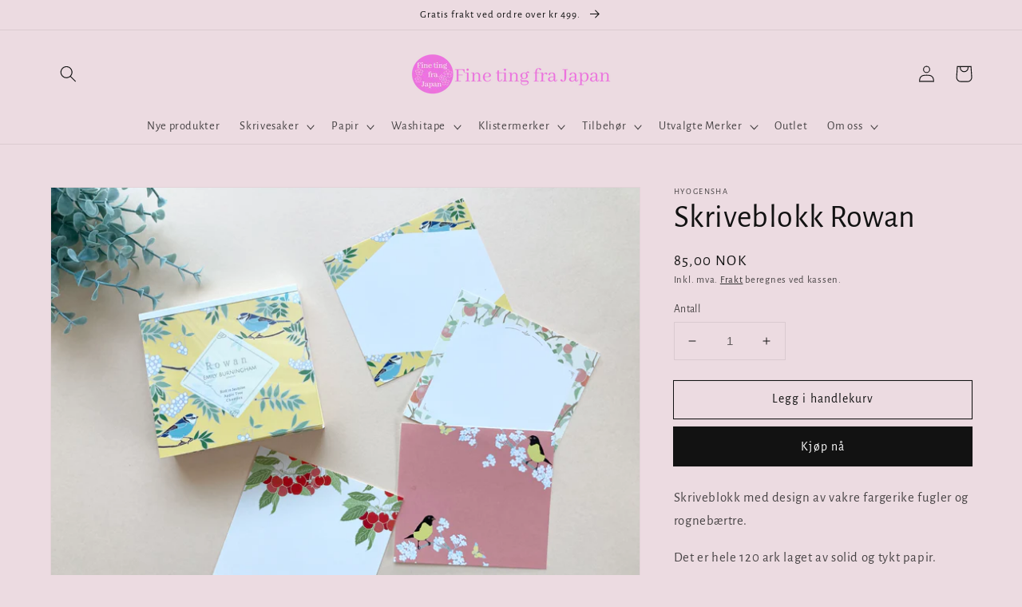

--- FILE ---
content_type: text/html; charset=utf-8
request_url: https://finetingfrajapan.no/products/skriveblokk-rowan
body_size: 23020
content:
<!doctype html>
<html class="no-js" lang="nb">
  <head>
    <meta charset="utf-8">
    <meta http-equiv="X-UA-Compatible" content="IE=edge">
    <meta name="viewport" content="width=device-width,initial-scale=1">
    <meta name="theme-color" content="">
    <link rel="canonical" href="https://finetingfrajapan.no/products/skriveblokk-rowan">
    <link rel="preconnect" href="https://cdn.shopify.com" crossorigin><link rel="icon" type="image/png" href="//finetingfrajapan.no/cdn/shop/files/Logo_insta_white_32x32.png?v=1638361437"><link rel="preconnect" href="https://fonts.shopifycdn.com" crossorigin><title>
      Skriveblokk Rowan
 &ndash; FinetingfraJapan</title>

    
      <meta name="description" content="Skriveblokk med design av vakre fargerike fugler og rognebærtre. Det er hele 120 ark laget av solid og tykt papir.   Det kan brukes ikke bare som et notat, men også som et kort for å følge gaver.   120 ark, fire forskjellige mønster.  Størrelse: 100x 90 mm  Flere flotte produkter fra Hyogensha finner du her! Produsert ">
    

    

<meta property="og:site_name" content="FinetingfraJapan">
<meta property="og:url" content="https://finetingfrajapan.no/products/skriveblokk-rowan">
<meta property="og:title" content="Skriveblokk Rowan">
<meta property="og:type" content="product">
<meta property="og:description" content="Skriveblokk med design av vakre fargerike fugler og rognebærtre. Det er hele 120 ark laget av solid og tykt papir.   Det kan brukes ikke bare som et notat, men også som et kort for å følge gaver.   120 ark, fire forskjellige mønster.  Størrelse: 100x 90 mm  Flere flotte produkter fra Hyogensha finner du her! Produsert "><meta property="og:image" content="http://finetingfrajapan.no/cdn/shop/products/IMG_8024_2930af90-8e8f-4c8e-a2c0-fad9d381516b.jpg?v=1678182541">
  <meta property="og:image:secure_url" content="https://finetingfrajapan.no/cdn/shop/products/IMG_8024_2930af90-8e8f-4c8e-a2c0-fad9d381516b.jpg?v=1678182541">
  <meta property="og:image:width" content="4032">
  <meta property="og:image:height" content="3024"><meta property="og:price:amount" content="85,00">
  <meta property="og:price:currency" content="NOK"><meta name="twitter:card" content="summary_large_image">
<meta name="twitter:title" content="Skriveblokk Rowan">
<meta name="twitter:description" content="Skriveblokk med design av vakre fargerike fugler og rognebærtre. Det er hele 120 ark laget av solid og tykt papir.   Det kan brukes ikke bare som et notat, men også som et kort for å følge gaver.   120 ark, fire forskjellige mønster.  Størrelse: 100x 90 mm  Flere flotte produkter fra Hyogensha finner du her! Produsert ">


    <script src="//finetingfrajapan.no/cdn/shop/t/1/assets/global.js?v=161567614324728653621638355904" defer="defer"></script>
    <script>window.performance && window.performance.mark && window.performance.mark('shopify.content_for_header.start');</script><meta name="facebook-domain-verification" content="xfkhhrd3e0s4chdzx41jkzqwpuz7yd">
<meta name="google-site-verification" content="Sszo-lBt0Y98piDZStJFSIjtHPgA8Uy6ILEQyvPmkMY">
<meta id="shopify-digital-wallet" name="shopify-digital-wallet" content="/61359456480/digital_wallets/dialog">
<link rel="alternate" type="application/json+oembed" href="https://finetingfrajapan.no/products/skriveblokk-rowan.oembed">
<script async="async" src="/checkouts/internal/preloads.js?locale=nb-NO"></script>
<script id="shopify-features" type="application/json">{"accessToken":"52263e1910ec0385d2a8e4fbc31cae9f","betas":["rich-media-storefront-analytics"],"domain":"finetingfrajapan.no","predictiveSearch":true,"shopId":61359456480,"locale":"nb"}</script>
<script>var Shopify = Shopify || {};
Shopify.shop = "finetingfrajapan.myshopify.com";
Shopify.locale = "nb";
Shopify.currency = {"active":"NOK","rate":"1.0"};
Shopify.country = "NO";
Shopify.theme = {"name":"Dawn","id":129286930656,"schema_name":"Dawn","schema_version":"2.4.0","theme_store_id":887,"role":"main"};
Shopify.theme.handle = "null";
Shopify.theme.style = {"id":null,"handle":null};
Shopify.cdnHost = "finetingfrajapan.no/cdn";
Shopify.routes = Shopify.routes || {};
Shopify.routes.root = "/";</script>
<script type="module">!function(o){(o.Shopify=o.Shopify||{}).modules=!0}(window);</script>
<script>!function(o){function n(){var o=[];function n(){o.push(Array.prototype.slice.apply(arguments))}return n.q=o,n}var t=o.Shopify=o.Shopify||{};t.loadFeatures=n(),t.autoloadFeatures=n()}(window);</script>
<script id="shop-js-analytics" type="application/json">{"pageType":"product"}</script>
<script defer="defer" async type="module" src="//finetingfrajapan.no/cdn/shopifycloud/shop-js/modules/v2/client.init-shop-cart-sync_40y2_k-7.nb.esm.js"></script>
<script defer="defer" async type="module" src="//finetingfrajapan.no/cdn/shopifycloud/shop-js/modules/v2/chunk.common_W2nX-Q13.esm.js"></script>
<script type="module">
  await import("//finetingfrajapan.no/cdn/shopifycloud/shop-js/modules/v2/client.init-shop-cart-sync_40y2_k-7.nb.esm.js");
await import("//finetingfrajapan.no/cdn/shopifycloud/shop-js/modules/v2/chunk.common_W2nX-Q13.esm.js");

  window.Shopify.SignInWithShop?.initShopCartSync?.({"fedCMEnabled":true,"windoidEnabled":true});

</script>
<script id="__st">var __st={"a":61359456480,"offset":3600,"reqid":"57f6d150-87d0-48bf-89be-f57746c7b747-1768378049","pageurl":"finetingfrajapan.no\/products\/skriveblokk-rowan","u":"1a7ef983ca80","p":"product","rtyp":"product","rid":8007684456672};</script>
<script>window.ShopifyPaypalV4VisibilityTracking = true;</script>
<script id="form-persister">!function(){'use strict';const t='contact',e='new_comment',n=[[t,t],['blogs',e],['comments',e],[t,'customer']],o='password',r='form_key',c=['recaptcha-v3-token','g-recaptcha-response','h-captcha-response',o],s=()=>{try{return window.sessionStorage}catch{return}},i='__shopify_v',u=t=>t.elements[r],a=function(){const t=[...n].map((([t,e])=>`form[action*='/${t}']:not([data-nocaptcha='true']) input[name='form_type'][value='${e}']`)).join(',');var e;return e=t,()=>e?[...document.querySelectorAll(e)].map((t=>t.form)):[]}();function m(t){const e=u(t);a().includes(t)&&(!e||!e.value)&&function(t){try{if(!s())return;!function(t){const e=s();if(!e)return;const n=u(t);if(!n)return;const o=n.value;o&&e.removeItem(o)}(t);const e=Array.from(Array(32),(()=>Math.random().toString(36)[2])).join('');!function(t,e){u(t)||t.append(Object.assign(document.createElement('input'),{type:'hidden',name:r})),t.elements[r].value=e}(t,e),function(t,e){const n=s();if(!n)return;const r=[...t.querySelectorAll(`input[type='${o}']`)].map((({name:t})=>t)),u=[...c,...r],a={};for(const[o,c]of new FormData(t).entries())u.includes(o)||(a[o]=c);n.setItem(e,JSON.stringify({[i]:1,action:t.action,data:a}))}(t,e)}catch(e){console.error('failed to persist form',e)}}(t)}const f=t=>{if('true'===t.dataset.persistBound)return;const e=function(t,e){const n=function(t){return'function'==typeof t.submit?t.submit:HTMLFormElement.prototype.submit}(t).bind(t);return function(){let t;return()=>{t||(t=!0,(()=>{try{e(),n()}catch(t){(t=>{console.error('form submit failed',t)})(t)}})(),setTimeout((()=>t=!1),250))}}()}(t,(()=>{m(t)}));!function(t,e){if('function'==typeof t.submit&&'function'==typeof e)try{t.submit=e}catch{}}(t,e),t.addEventListener('submit',(t=>{t.preventDefault(),e()})),t.dataset.persistBound='true'};!function(){function t(t){const e=(t=>{const e=t.target;return e instanceof HTMLFormElement?e:e&&e.form})(t);e&&m(e)}document.addEventListener('submit',t),document.addEventListener('DOMContentLoaded',(()=>{const e=a();for(const t of e)f(t);var n;n=document.body,new window.MutationObserver((t=>{for(const e of t)if('childList'===e.type&&e.addedNodes.length)for(const t of e.addedNodes)1===t.nodeType&&'FORM'===t.tagName&&a().includes(t)&&f(t)})).observe(n,{childList:!0,subtree:!0,attributes:!1}),document.removeEventListener('submit',t)}))}()}();</script>
<script integrity="sha256-4kQ18oKyAcykRKYeNunJcIwy7WH5gtpwJnB7kiuLZ1E=" data-source-attribution="shopify.loadfeatures" defer="defer" src="//finetingfrajapan.no/cdn/shopifycloud/storefront/assets/storefront/load_feature-a0a9edcb.js" crossorigin="anonymous"></script>
<script data-source-attribution="shopify.dynamic_checkout.dynamic.init">var Shopify=Shopify||{};Shopify.PaymentButton=Shopify.PaymentButton||{isStorefrontPortableWallets:!0,init:function(){window.Shopify.PaymentButton.init=function(){};var t=document.createElement("script");t.src="https://finetingfrajapan.no/cdn/shopifycloud/portable-wallets/latest/portable-wallets.nb.js",t.type="module",document.head.appendChild(t)}};
</script>
<script data-source-attribution="shopify.dynamic_checkout.buyer_consent">
  function portableWalletsHideBuyerConsent(e){var t=document.getElementById("shopify-buyer-consent"),n=document.getElementById("shopify-subscription-policy-button");t&&n&&(t.classList.add("hidden"),t.setAttribute("aria-hidden","true"),n.removeEventListener("click",e))}function portableWalletsShowBuyerConsent(e){var t=document.getElementById("shopify-buyer-consent"),n=document.getElementById("shopify-subscription-policy-button");t&&n&&(t.classList.remove("hidden"),t.removeAttribute("aria-hidden"),n.addEventListener("click",e))}window.Shopify?.PaymentButton&&(window.Shopify.PaymentButton.hideBuyerConsent=portableWalletsHideBuyerConsent,window.Shopify.PaymentButton.showBuyerConsent=portableWalletsShowBuyerConsent);
</script>
<script>
  function portableWalletsCleanup(e){e&&e.src&&console.error("Failed to load portable wallets script "+e.src);var t=document.querySelectorAll("shopify-accelerated-checkout .shopify-payment-button__skeleton, shopify-accelerated-checkout-cart .wallet-cart-button__skeleton"),e=document.getElementById("shopify-buyer-consent");for(let e=0;e<t.length;e++)t[e].remove();e&&e.remove()}function portableWalletsNotLoadedAsModule(e){e instanceof ErrorEvent&&"string"==typeof e.message&&e.message.includes("import.meta")&&"string"==typeof e.filename&&e.filename.includes("portable-wallets")&&(window.removeEventListener("error",portableWalletsNotLoadedAsModule),window.Shopify.PaymentButton.failedToLoad=e,"loading"===document.readyState?document.addEventListener("DOMContentLoaded",window.Shopify.PaymentButton.init):window.Shopify.PaymentButton.init())}window.addEventListener("error",portableWalletsNotLoadedAsModule);
</script>

<script type="module" src="https://finetingfrajapan.no/cdn/shopifycloud/portable-wallets/latest/portable-wallets.nb.js" onError="portableWalletsCleanup(this)" crossorigin="anonymous"></script>
<script nomodule>
  document.addEventListener("DOMContentLoaded", portableWalletsCleanup);
</script>

<script id='scb4127' type='text/javascript' async='' src='https://finetingfrajapan.no/cdn/shopifycloud/privacy-banner/storefront-banner.js'></script><link id="shopify-accelerated-checkout-styles" rel="stylesheet" media="screen" href="https://finetingfrajapan.no/cdn/shopifycloud/portable-wallets/latest/accelerated-checkout-backwards-compat.css" crossorigin="anonymous">
<style id="shopify-accelerated-checkout-cart">
        #shopify-buyer-consent {
  margin-top: 1em;
  display: inline-block;
  width: 100%;
}

#shopify-buyer-consent.hidden {
  display: none;
}

#shopify-subscription-policy-button {
  background: none;
  border: none;
  padding: 0;
  text-decoration: underline;
  font-size: inherit;
  cursor: pointer;
}

#shopify-subscription-policy-button::before {
  box-shadow: none;
}

      </style>
<script id="sections-script" data-sections="main-product,product-recommendations,header,footer" defer="defer" src="//finetingfrajapan.no/cdn/shop/t/1/compiled_assets/scripts.js?656"></script>
<script>window.performance && window.performance.mark && window.performance.mark('shopify.content_for_header.end');</script>


    <style data-shopify>
      @font-face {
  font-family: "Alegreya Sans";
  font-weight: 400;
  font-style: normal;
  font-display: swap;
  src: url("//finetingfrajapan.no/cdn/fonts/alegreya_sans/alegreyasans_n4.e332e76eefe545db0f9180cd382ce06e2f88055f.woff2") format("woff2"),
       url("//finetingfrajapan.no/cdn/fonts/alegreya_sans/alegreyasans_n4.2f538e6a7581234d2f67054a40fbfd36d80c2e56.woff") format("woff");
}

      @font-face {
  font-family: "Alegreya Sans";
  font-weight: 700;
  font-style: normal;
  font-display: swap;
  src: url("//finetingfrajapan.no/cdn/fonts/alegreya_sans/alegreyasans_n7.3d9476fb0ebeda6ade9688d66cdb9524e329b866.woff2") format("woff2"),
       url("//finetingfrajapan.no/cdn/fonts/alegreya_sans/alegreyasans_n7.f29cc7ebdc42d1112e7f77e7b4655fa02c985111.woff") format("woff");
}

      @font-face {
  font-family: "Alegreya Sans";
  font-weight: 400;
  font-style: italic;
  font-display: swap;
  src: url("//finetingfrajapan.no/cdn/fonts/alegreya_sans/alegreyasans_i4.7156278bb23e48db294dc221d52a46fdc0183947.woff2") format("woff2"),
       url("//finetingfrajapan.no/cdn/fonts/alegreya_sans/alegreyasans_i4.7283a068f87063ea0a478d58f299dd97afe5e064.woff") format("woff");
}

      @font-face {
  font-family: "Alegreya Sans";
  font-weight: 700;
  font-style: italic;
  font-display: swap;
  src: url("//finetingfrajapan.no/cdn/fonts/alegreya_sans/alegreyasans_i7.55aed94c5c86deedc38bc8fc0b8f7fe64ec06c3a.woff2") format("woff2"),
       url("//finetingfrajapan.no/cdn/fonts/alegreya_sans/alegreyasans_i7.b894eb092626c7721e865b7909f1ef5f5df8d3ac.woff") format("woff");
}

      @font-face {
  font-family: "Alegreya Sans";
  font-weight: 400;
  font-style: normal;
  font-display: swap;
  src: url("//finetingfrajapan.no/cdn/fonts/alegreya_sans/alegreyasans_n4.e332e76eefe545db0f9180cd382ce06e2f88055f.woff2") format("woff2"),
       url("//finetingfrajapan.no/cdn/fonts/alegreya_sans/alegreyasans_n4.2f538e6a7581234d2f67054a40fbfd36d80c2e56.woff") format("woff");
}


      :root {
        --font-body-family: "Alegreya Sans", sans-serif;
        --font-body-style: normal;
        --font-body-weight: 400;

        --font-heading-family: "Alegreya Sans", sans-serif;
        --font-heading-style: normal;
        --font-heading-weight: 400;

        --font-body-scale: 1.05;
        --font-heading-scale: 0.9523809523809523;

        --color-base-text: 18, 18, 18;
        --color-base-background-1: 236, 219, 225;
        --color-base-background-2: 243, 243, 243;
        --color-base-solid-button-labels: 255, 255, 255;
        --color-base-outline-button-labels: 18, 18, 18;
        --color-base-accent-1: 18, 18, 18;
        --color-base-accent-2: 51, 79, 180;
        --payment-terms-background-color: #ecdbe1;

        --gradient-base-background-1: #ecdbe1;
        --gradient-base-background-2: #F3F3F3;
        --gradient-base-accent-1: #121212;
        --gradient-base-accent-2: #334fb4;

        --page-width: 120rem;
        --page-width-margin: 0rem;
      }

      *,
      *::before,
      *::after {
        box-sizing: inherit;
      }

      html {
        box-sizing: border-box;
        font-size: calc(var(--font-body-scale) * 62.5%);
        height: 100%;
      }

      body {
        display: grid;
        grid-template-rows: auto auto 1fr auto;
        grid-template-columns: 100%;
        min-height: 100%;
        margin: 0;
        font-size: 1.5rem;
        letter-spacing: 0.06rem;
        line-height: calc(1 + 0.8 / var(--font-body-scale));
        font-family: var(--font-body-family);
        font-style: var(--font-body-style);
        font-weight: var(--font-body-weight);
      }

      @media screen and (min-width: 750px) {
        body {
          font-size: 1.6rem;
        }
      }
    </style>

    <link href="//finetingfrajapan.no/cdn/shop/t/1/assets/base.css?v=162186676865885256611638355917" rel="stylesheet" type="text/css" media="all" />
<link rel="preload" as="font" href="//finetingfrajapan.no/cdn/fonts/alegreya_sans/alegreyasans_n4.e332e76eefe545db0f9180cd382ce06e2f88055f.woff2" type="font/woff2" crossorigin><link rel="preload" as="font" href="//finetingfrajapan.no/cdn/fonts/alegreya_sans/alegreyasans_n4.e332e76eefe545db0f9180cd382ce06e2f88055f.woff2" type="font/woff2" crossorigin><link rel="stylesheet" href="//finetingfrajapan.no/cdn/shop/t/1/assets/component-predictive-search.css?v=10425135875555615991638355901" media="print" onload="this.media='all'"><script>document.documentElement.className = document.documentElement.className.replace('no-js', 'js');</script>
  <link href="https://monorail-edge.shopifysvc.com" rel="dns-prefetch">
<script>(function(){if ("sendBeacon" in navigator && "performance" in window) {try {var session_token_from_headers = performance.getEntriesByType('navigation')[0].serverTiming.find(x => x.name == '_s').description;} catch {var session_token_from_headers = undefined;}var session_cookie_matches = document.cookie.match(/_shopify_s=([^;]*)/);var session_token_from_cookie = session_cookie_matches && session_cookie_matches.length === 2 ? session_cookie_matches[1] : "";var session_token = session_token_from_headers || session_token_from_cookie || "";function handle_abandonment_event(e) {var entries = performance.getEntries().filter(function(entry) {return /monorail-edge.shopifysvc.com/.test(entry.name);});if (!window.abandonment_tracked && entries.length === 0) {window.abandonment_tracked = true;var currentMs = Date.now();var navigation_start = performance.timing.navigationStart;var payload = {shop_id: 61359456480,url: window.location.href,navigation_start,duration: currentMs - navigation_start,session_token,page_type: "product"};window.navigator.sendBeacon("https://monorail-edge.shopifysvc.com/v1/produce", JSON.stringify({schema_id: "online_store_buyer_site_abandonment/1.1",payload: payload,metadata: {event_created_at_ms: currentMs,event_sent_at_ms: currentMs}}));}}window.addEventListener('pagehide', handle_abandonment_event);}}());</script>
<script id="web-pixels-manager-setup">(function e(e,d,r,n,o){if(void 0===o&&(o={}),!Boolean(null===(a=null===(i=window.Shopify)||void 0===i?void 0:i.analytics)||void 0===a?void 0:a.replayQueue)){var i,a;window.Shopify=window.Shopify||{};var t=window.Shopify;t.analytics=t.analytics||{};var s=t.analytics;s.replayQueue=[],s.publish=function(e,d,r){return s.replayQueue.push([e,d,r]),!0};try{self.performance.mark("wpm:start")}catch(e){}var l=function(){var e={modern:/Edge?\/(1{2}[4-9]|1[2-9]\d|[2-9]\d{2}|\d{4,})\.\d+(\.\d+|)|Firefox\/(1{2}[4-9]|1[2-9]\d|[2-9]\d{2}|\d{4,})\.\d+(\.\d+|)|Chrom(ium|e)\/(9{2}|\d{3,})\.\d+(\.\d+|)|(Maci|X1{2}).+ Version\/(15\.\d+|(1[6-9]|[2-9]\d|\d{3,})\.\d+)([,.]\d+|)( \(\w+\)|)( Mobile\/\w+|) Safari\/|Chrome.+OPR\/(9{2}|\d{3,})\.\d+\.\d+|(CPU[ +]OS|iPhone[ +]OS|CPU[ +]iPhone|CPU IPhone OS|CPU iPad OS)[ +]+(15[._]\d+|(1[6-9]|[2-9]\d|\d{3,})[._]\d+)([._]\d+|)|Android:?[ /-](13[3-9]|1[4-9]\d|[2-9]\d{2}|\d{4,})(\.\d+|)(\.\d+|)|Android.+Firefox\/(13[5-9]|1[4-9]\d|[2-9]\d{2}|\d{4,})\.\d+(\.\d+|)|Android.+Chrom(ium|e)\/(13[3-9]|1[4-9]\d|[2-9]\d{2}|\d{4,})\.\d+(\.\d+|)|SamsungBrowser\/([2-9]\d|\d{3,})\.\d+/,legacy:/Edge?\/(1[6-9]|[2-9]\d|\d{3,})\.\d+(\.\d+|)|Firefox\/(5[4-9]|[6-9]\d|\d{3,})\.\d+(\.\d+|)|Chrom(ium|e)\/(5[1-9]|[6-9]\d|\d{3,})\.\d+(\.\d+|)([\d.]+$|.*Safari\/(?![\d.]+ Edge\/[\d.]+$))|(Maci|X1{2}).+ Version\/(10\.\d+|(1[1-9]|[2-9]\d|\d{3,})\.\d+)([,.]\d+|)( \(\w+\)|)( Mobile\/\w+|) Safari\/|Chrome.+OPR\/(3[89]|[4-9]\d|\d{3,})\.\d+\.\d+|(CPU[ +]OS|iPhone[ +]OS|CPU[ +]iPhone|CPU IPhone OS|CPU iPad OS)[ +]+(10[._]\d+|(1[1-9]|[2-9]\d|\d{3,})[._]\d+)([._]\d+|)|Android:?[ /-](13[3-9]|1[4-9]\d|[2-9]\d{2}|\d{4,})(\.\d+|)(\.\d+|)|Mobile Safari.+OPR\/([89]\d|\d{3,})\.\d+\.\d+|Android.+Firefox\/(13[5-9]|1[4-9]\d|[2-9]\d{2}|\d{4,})\.\d+(\.\d+|)|Android.+Chrom(ium|e)\/(13[3-9]|1[4-9]\d|[2-9]\d{2}|\d{4,})\.\d+(\.\d+|)|Android.+(UC? ?Browser|UCWEB|U3)[ /]?(15\.([5-9]|\d{2,})|(1[6-9]|[2-9]\d|\d{3,})\.\d+)\.\d+|SamsungBrowser\/(5\.\d+|([6-9]|\d{2,})\.\d+)|Android.+MQ{2}Browser\/(14(\.(9|\d{2,})|)|(1[5-9]|[2-9]\d|\d{3,})(\.\d+|))(\.\d+|)|K[Aa][Ii]OS\/(3\.\d+|([4-9]|\d{2,})\.\d+)(\.\d+|)/},d=e.modern,r=e.legacy,n=navigator.userAgent;return n.match(d)?"modern":n.match(r)?"legacy":"unknown"}(),u="modern"===l?"modern":"legacy",c=(null!=n?n:{modern:"",legacy:""})[u],f=function(e){return[e.baseUrl,"/wpm","/b",e.hashVersion,"modern"===e.buildTarget?"m":"l",".js"].join("")}({baseUrl:d,hashVersion:r,buildTarget:u}),m=function(e){var d=e.version,r=e.bundleTarget,n=e.surface,o=e.pageUrl,i=e.monorailEndpoint;return{emit:function(e){var a=e.status,t=e.errorMsg,s=(new Date).getTime(),l=JSON.stringify({metadata:{event_sent_at_ms:s},events:[{schema_id:"web_pixels_manager_load/3.1",payload:{version:d,bundle_target:r,page_url:o,status:a,surface:n,error_msg:t},metadata:{event_created_at_ms:s}}]});if(!i)return console&&console.warn&&console.warn("[Web Pixels Manager] No Monorail endpoint provided, skipping logging."),!1;try{return self.navigator.sendBeacon.bind(self.navigator)(i,l)}catch(e){}var u=new XMLHttpRequest;try{return u.open("POST",i,!0),u.setRequestHeader("Content-Type","text/plain"),u.send(l),!0}catch(e){return console&&console.warn&&console.warn("[Web Pixels Manager] Got an unhandled error while logging to Monorail."),!1}}}}({version:r,bundleTarget:l,surface:e.surface,pageUrl:self.location.href,monorailEndpoint:e.monorailEndpoint});try{o.browserTarget=l,function(e){var d=e.src,r=e.async,n=void 0===r||r,o=e.onload,i=e.onerror,a=e.sri,t=e.scriptDataAttributes,s=void 0===t?{}:t,l=document.createElement("script"),u=document.querySelector("head"),c=document.querySelector("body");if(l.async=n,l.src=d,a&&(l.integrity=a,l.crossOrigin="anonymous"),s)for(var f in s)if(Object.prototype.hasOwnProperty.call(s,f))try{l.dataset[f]=s[f]}catch(e){}if(o&&l.addEventListener("load",o),i&&l.addEventListener("error",i),u)u.appendChild(l);else{if(!c)throw new Error("Did not find a head or body element to append the script");c.appendChild(l)}}({src:f,async:!0,onload:function(){if(!function(){var e,d;return Boolean(null===(d=null===(e=window.Shopify)||void 0===e?void 0:e.analytics)||void 0===d?void 0:d.initialized)}()){var d=window.webPixelsManager.init(e)||void 0;if(d){var r=window.Shopify.analytics;r.replayQueue.forEach((function(e){var r=e[0],n=e[1],o=e[2];d.publishCustomEvent(r,n,o)})),r.replayQueue=[],r.publish=d.publishCustomEvent,r.visitor=d.visitor,r.initialized=!0}}},onerror:function(){return m.emit({status:"failed",errorMsg:"".concat(f," has failed to load")})},sri:function(e){var d=/^sha384-[A-Za-z0-9+/=]+$/;return"string"==typeof e&&d.test(e)}(c)?c:"",scriptDataAttributes:o}),m.emit({status:"loading"})}catch(e){m.emit({status:"failed",errorMsg:(null==e?void 0:e.message)||"Unknown error"})}}})({shopId: 61359456480,storefrontBaseUrl: "https://finetingfrajapan.no",extensionsBaseUrl: "https://extensions.shopifycdn.com/cdn/shopifycloud/web-pixels-manager",monorailEndpoint: "https://monorail-edge.shopifysvc.com/unstable/produce_batch",surface: "storefront-renderer",enabledBetaFlags: ["2dca8a86","a0d5f9d2"],webPixelsConfigList: [{"id":"534937824","configuration":"{\"config\":\"{\\\"pixel_id\\\":\\\"GT-KTBW7HD\\\",\\\"target_country\\\":\\\"NO\\\",\\\"gtag_events\\\":[{\\\"type\\\":\\\"purchase\\\",\\\"action_label\\\":\\\"MC-NMRY019KS8\\\"},{\\\"type\\\":\\\"page_view\\\",\\\"action_label\\\":\\\"MC-NMRY019KS8\\\"},{\\\"type\\\":\\\"view_item\\\",\\\"action_label\\\":\\\"MC-NMRY019KS8\\\"}],\\\"enable_monitoring_mode\\\":false}\"}","eventPayloadVersion":"v1","runtimeContext":"OPEN","scriptVersion":"b2a88bafab3e21179ed38636efcd8a93","type":"APP","apiClientId":1780363,"privacyPurposes":[],"dataSharingAdjustments":{"protectedCustomerApprovalScopes":["read_customer_address","read_customer_email","read_customer_name","read_customer_personal_data","read_customer_phone"]}},{"id":"shopify-app-pixel","configuration":"{}","eventPayloadVersion":"v1","runtimeContext":"STRICT","scriptVersion":"0450","apiClientId":"shopify-pixel","type":"APP","privacyPurposes":["ANALYTICS","MARKETING"]},{"id":"shopify-custom-pixel","eventPayloadVersion":"v1","runtimeContext":"LAX","scriptVersion":"0450","apiClientId":"shopify-pixel","type":"CUSTOM","privacyPurposes":["ANALYTICS","MARKETING"]}],isMerchantRequest: false,initData: {"shop":{"name":"FinetingfraJapan","paymentSettings":{"currencyCode":"NOK"},"myshopifyDomain":"finetingfrajapan.myshopify.com","countryCode":"NO","storefrontUrl":"https:\/\/finetingfrajapan.no"},"customer":null,"cart":null,"checkout":null,"productVariants":[{"price":{"amount":85.0,"currencyCode":"NOK"},"product":{"title":"Skriveblokk Rowan","vendor":"Hyogensha","id":"8007684456672","untranslatedTitle":"Skriveblokk Rowan","url":"\/products\/skriveblokk-rowan","type":"Skriveblokker"},"id":"43905450770656","image":{"src":"\/\/finetingfrajapan.no\/cdn\/shop\/products\/IMG_8024_2930af90-8e8f-4c8e-a2c0-fad9d381516b.jpg?v=1678182541"},"sku":"22680","title":"Default Title","untranslatedTitle":"Default Title"}],"purchasingCompany":null},},"https://finetingfrajapan.no/cdn","7cecd0b6w90c54c6cpe92089d5m57a67346",{"modern":"","legacy":""},{"shopId":"61359456480","storefrontBaseUrl":"https:\/\/finetingfrajapan.no","extensionBaseUrl":"https:\/\/extensions.shopifycdn.com\/cdn\/shopifycloud\/web-pixels-manager","surface":"storefront-renderer","enabledBetaFlags":"[\"2dca8a86\", \"a0d5f9d2\"]","isMerchantRequest":"false","hashVersion":"7cecd0b6w90c54c6cpe92089d5m57a67346","publish":"custom","events":"[[\"page_viewed\",{}],[\"product_viewed\",{\"productVariant\":{\"price\":{\"amount\":85.0,\"currencyCode\":\"NOK\"},\"product\":{\"title\":\"Skriveblokk Rowan\",\"vendor\":\"Hyogensha\",\"id\":\"8007684456672\",\"untranslatedTitle\":\"Skriveblokk Rowan\",\"url\":\"\/products\/skriveblokk-rowan\",\"type\":\"Skriveblokker\"},\"id\":\"43905450770656\",\"image\":{\"src\":\"\/\/finetingfrajapan.no\/cdn\/shop\/products\/IMG_8024_2930af90-8e8f-4c8e-a2c0-fad9d381516b.jpg?v=1678182541\"},\"sku\":\"22680\",\"title\":\"Default Title\",\"untranslatedTitle\":\"Default Title\"}}]]"});</script><script>
  window.ShopifyAnalytics = window.ShopifyAnalytics || {};
  window.ShopifyAnalytics.meta = window.ShopifyAnalytics.meta || {};
  window.ShopifyAnalytics.meta.currency = 'NOK';
  var meta = {"product":{"id":8007684456672,"gid":"gid:\/\/shopify\/Product\/8007684456672","vendor":"Hyogensha","type":"Skriveblokker","handle":"skriveblokk-rowan","variants":[{"id":43905450770656,"price":8500,"name":"Skriveblokk Rowan","public_title":null,"sku":"22680"}],"remote":false},"page":{"pageType":"product","resourceType":"product","resourceId":8007684456672,"requestId":"57f6d150-87d0-48bf-89be-f57746c7b747-1768378049"}};
  for (var attr in meta) {
    window.ShopifyAnalytics.meta[attr] = meta[attr];
  }
</script>
<script class="analytics">
  (function () {
    var customDocumentWrite = function(content) {
      var jquery = null;

      if (window.jQuery) {
        jquery = window.jQuery;
      } else if (window.Checkout && window.Checkout.$) {
        jquery = window.Checkout.$;
      }

      if (jquery) {
        jquery('body').append(content);
      }
    };

    var hasLoggedConversion = function(token) {
      if (token) {
        return document.cookie.indexOf('loggedConversion=' + token) !== -1;
      }
      return false;
    }

    var setCookieIfConversion = function(token) {
      if (token) {
        var twoMonthsFromNow = new Date(Date.now());
        twoMonthsFromNow.setMonth(twoMonthsFromNow.getMonth() + 2);

        document.cookie = 'loggedConversion=' + token + '; expires=' + twoMonthsFromNow;
      }
    }

    var trekkie = window.ShopifyAnalytics.lib = window.trekkie = window.trekkie || [];
    if (trekkie.integrations) {
      return;
    }
    trekkie.methods = [
      'identify',
      'page',
      'ready',
      'track',
      'trackForm',
      'trackLink'
    ];
    trekkie.factory = function(method) {
      return function() {
        var args = Array.prototype.slice.call(arguments);
        args.unshift(method);
        trekkie.push(args);
        return trekkie;
      };
    };
    for (var i = 0; i < trekkie.methods.length; i++) {
      var key = trekkie.methods[i];
      trekkie[key] = trekkie.factory(key);
    }
    trekkie.load = function(config) {
      trekkie.config = config || {};
      trekkie.config.initialDocumentCookie = document.cookie;
      var first = document.getElementsByTagName('script')[0];
      var script = document.createElement('script');
      script.type = 'text/javascript';
      script.onerror = function(e) {
        var scriptFallback = document.createElement('script');
        scriptFallback.type = 'text/javascript';
        scriptFallback.onerror = function(error) {
                var Monorail = {
      produce: function produce(monorailDomain, schemaId, payload) {
        var currentMs = new Date().getTime();
        var event = {
          schema_id: schemaId,
          payload: payload,
          metadata: {
            event_created_at_ms: currentMs,
            event_sent_at_ms: currentMs
          }
        };
        return Monorail.sendRequest("https://" + monorailDomain + "/v1/produce", JSON.stringify(event));
      },
      sendRequest: function sendRequest(endpointUrl, payload) {
        // Try the sendBeacon API
        if (window && window.navigator && typeof window.navigator.sendBeacon === 'function' && typeof window.Blob === 'function' && !Monorail.isIos12()) {
          var blobData = new window.Blob([payload], {
            type: 'text/plain'
          });

          if (window.navigator.sendBeacon(endpointUrl, blobData)) {
            return true;
          } // sendBeacon was not successful

        } // XHR beacon

        var xhr = new XMLHttpRequest();

        try {
          xhr.open('POST', endpointUrl);
          xhr.setRequestHeader('Content-Type', 'text/plain');
          xhr.send(payload);
        } catch (e) {
          console.log(e);
        }

        return false;
      },
      isIos12: function isIos12() {
        return window.navigator.userAgent.lastIndexOf('iPhone; CPU iPhone OS 12_') !== -1 || window.navigator.userAgent.lastIndexOf('iPad; CPU OS 12_') !== -1;
      }
    };
    Monorail.produce('monorail-edge.shopifysvc.com',
      'trekkie_storefront_load_errors/1.1',
      {shop_id: 61359456480,
      theme_id: 129286930656,
      app_name: "storefront",
      context_url: window.location.href,
      source_url: "//finetingfrajapan.no/cdn/s/trekkie.storefront.55c6279c31a6628627b2ba1c5ff367020da294e2.min.js"});

        };
        scriptFallback.async = true;
        scriptFallback.src = '//finetingfrajapan.no/cdn/s/trekkie.storefront.55c6279c31a6628627b2ba1c5ff367020da294e2.min.js';
        first.parentNode.insertBefore(scriptFallback, first);
      };
      script.async = true;
      script.src = '//finetingfrajapan.no/cdn/s/trekkie.storefront.55c6279c31a6628627b2ba1c5ff367020da294e2.min.js';
      first.parentNode.insertBefore(script, first);
    };
    trekkie.load(
      {"Trekkie":{"appName":"storefront","development":false,"defaultAttributes":{"shopId":61359456480,"isMerchantRequest":null,"themeId":129286930656,"themeCityHash":"9262965706836414318","contentLanguage":"nb","currency":"NOK","eventMetadataId":"ce8a65bf-b1f2-4783-8099-3add2d6caf31"},"isServerSideCookieWritingEnabled":true,"monorailRegion":"shop_domain","enabledBetaFlags":["65f19447"]},"Session Attribution":{},"S2S":{"facebookCapiEnabled":false,"source":"trekkie-storefront-renderer","apiClientId":580111}}
    );

    var loaded = false;
    trekkie.ready(function() {
      if (loaded) return;
      loaded = true;

      window.ShopifyAnalytics.lib = window.trekkie;

      var originalDocumentWrite = document.write;
      document.write = customDocumentWrite;
      try { window.ShopifyAnalytics.merchantGoogleAnalytics.call(this); } catch(error) {};
      document.write = originalDocumentWrite;

      window.ShopifyAnalytics.lib.page(null,{"pageType":"product","resourceType":"product","resourceId":8007684456672,"requestId":"57f6d150-87d0-48bf-89be-f57746c7b747-1768378049","shopifyEmitted":true});

      var match = window.location.pathname.match(/checkouts\/(.+)\/(thank_you|post_purchase)/)
      var token = match? match[1]: undefined;
      if (!hasLoggedConversion(token)) {
        setCookieIfConversion(token);
        window.ShopifyAnalytics.lib.track("Viewed Product",{"currency":"NOK","variantId":43905450770656,"productId":8007684456672,"productGid":"gid:\/\/shopify\/Product\/8007684456672","name":"Skriveblokk Rowan","price":"85.00","sku":"22680","brand":"Hyogensha","variant":null,"category":"Skriveblokker","nonInteraction":true,"remote":false},undefined,undefined,{"shopifyEmitted":true});
      window.ShopifyAnalytics.lib.track("monorail:\/\/trekkie_storefront_viewed_product\/1.1",{"currency":"NOK","variantId":43905450770656,"productId":8007684456672,"productGid":"gid:\/\/shopify\/Product\/8007684456672","name":"Skriveblokk Rowan","price":"85.00","sku":"22680","brand":"Hyogensha","variant":null,"category":"Skriveblokker","nonInteraction":true,"remote":false,"referer":"https:\/\/finetingfrajapan.no\/products\/skriveblokk-rowan"});
      }
    });


        var eventsListenerScript = document.createElement('script');
        eventsListenerScript.async = true;
        eventsListenerScript.src = "//finetingfrajapan.no/cdn/shopifycloud/storefront/assets/shop_events_listener-3da45d37.js";
        document.getElementsByTagName('head')[0].appendChild(eventsListenerScript);

})();</script>
<script
  defer
  src="https://finetingfrajapan.no/cdn/shopifycloud/perf-kit/shopify-perf-kit-3.0.3.min.js"
  data-application="storefront-renderer"
  data-shop-id="61359456480"
  data-render-region="gcp-us-central1"
  data-page-type="product"
  data-theme-instance-id="129286930656"
  data-theme-name="Dawn"
  data-theme-version="2.4.0"
  data-monorail-region="shop_domain"
  data-resource-timing-sampling-rate="10"
  data-shs="true"
  data-shs-beacon="true"
  data-shs-export-with-fetch="true"
  data-shs-logs-sample-rate="1"
  data-shs-beacon-endpoint="https://finetingfrajapan.no/api/collect"
></script>
</head>

  <body class="gradient">
    <a class="skip-to-content-link button visually-hidden" href="#MainContent">
      Gå videre til innholdet
    </a>

    <div id="shopify-section-announcement-bar" class="shopify-section"><div class="announcement-bar color-background-1 gradient" role="region" aria-label="Kunngjøring" ><a href="/pages/kontakt-oss" class="announcement-bar__link link link--text focus-inset animate-arrow"><p class="announcement-bar__message h5">
                Gratis frakt ved ordre over kr 499.
<svg viewBox="0 0 14 10" fill="none" aria-hidden="true" focusable="false" role="presentation" class="icon icon-arrow" xmlns="http://www.w3.org/2000/svg">
  <path fill-rule="evenodd" clip-rule="evenodd" d="M8.537.808a.5.5 0 01.817-.162l4 4a.5.5 0 010 .708l-4 4a.5.5 0 11-.708-.708L11.793 5.5H1a.5.5 0 010-1h10.793L8.646 1.354a.5.5 0 01-.109-.546z" fill="currentColor">
</svg>

</p></a></div>
</div>
    <div id="shopify-section-header" class="shopify-section"><link rel="stylesheet" href="//finetingfrajapan.no/cdn/shop/t/1/assets/component-list-menu.css?v=161614383810958508431638355907" media="print" onload="this.media='all'">
<link rel="stylesheet" href="//finetingfrajapan.no/cdn/shop/t/1/assets/component-search.css?v=128662198121899399791638355897" media="print" onload="this.media='all'">
<link rel="stylesheet" href="//finetingfrajapan.no/cdn/shop/t/1/assets/component-menu-drawer.css?v=25441607779389632351638355899" media="print" onload="this.media='all'">
<link rel="stylesheet" href="//finetingfrajapan.no/cdn/shop/t/1/assets/component-cart-notification.css?v=460858370205038421638355895" media="print" onload="this.media='all'">
<link rel="stylesheet" href="//finetingfrajapan.no/cdn/shop/t/1/assets/component-cart-items.css?v=157471800145148034221638355918" media="print" onload="this.media='all'"><link rel="stylesheet" href="//finetingfrajapan.no/cdn/shop/t/1/assets/component-price.css?v=5328827735059554991638355899" media="print" onload="this.media='all'">
  <link rel="stylesheet" href="//finetingfrajapan.no/cdn/shop/t/1/assets/component-loading-overlay.css?v=167310470843593579841638355920" media="print" onload="this.media='all'"><noscript><link href="//finetingfrajapan.no/cdn/shop/t/1/assets/component-list-menu.css?v=161614383810958508431638355907" rel="stylesheet" type="text/css" media="all" /></noscript>
<noscript><link href="//finetingfrajapan.no/cdn/shop/t/1/assets/component-search.css?v=128662198121899399791638355897" rel="stylesheet" type="text/css" media="all" /></noscript>
<noscript><link href="//finetingfrajapan.no/cdn/shop/t/1/assets/component-menu-drawer.css?v=25441607779389632351638355899" rel="stylesheet" type="text/css" media="all" /></noscript>
<noscript><link href="//finetingfrajapan.no/cdn/shop/t/1/assets/component-cart-notification.css?v=460858370205038421638355895" rel="stylesheet" type="text/css" media="all" /></noscript>
<noscript><link href="//finetingfrajapan.no/cdn/shop/t/1/assets/component-cart-items.css?v=157471800145148034221638355918" rel="stylesheet" type="text/css" media="all" /></noscript>

<style>
  header-drawer {
    justify-self: start;
    margin-left: -1.2rem;
  }

  @media screen and (min-width: 990px) {
    header-drawer {
      display: none;
    }
  }

  .menu-drawer-container {
    display: flex;
  }

  .list-menu {
    list-style: none;
    padding: 0;
    margin: 0;
  }

  .list-menu--inline {
    display: inline-flex;
    flex-wrap: wrap;
  }

  summary.list-menu__item {
    padding-right: 2.7rem;
  }

  .list-menu__item {
    display: flex;
    align-items: center;
    line-height: calc(1 + 0.3 / var(--font-body-scale));
  }

  .list-menu__item--link {
    text-decoration: none;
    padding-bottom: 1rem;
    padding-top: 1rem;
    line-height: calc(1 + 0.8 / var(--font-body-scale));
  }

  @media screen and (min-width: 750px) {
    .list-menu__item--link {
      padding-bottom: 0.5rem;
      padding-top: 0.5rem;
    }
  }
</style>

<script src="//finetingfrajapan.no/cdn/shop/t/1/assets/details-disclosure.js?v=118626640824924522881638355915" defer="defer"></script>
<script src="//finetingfrajapan.no/cdn/shop/t/1/assets/details-modal.js?v=4511761896672669691638355914" defer="defer"></script>
<script src="//finetingfrajapan.no/cdn/shop/t/1/assets/cart-notification.js?v=18770815536247936311638355898" defer="defer"></script>

<svg xmlns="http://www.w3.org/2000/svg" class="hidden">
  <symbol id="icon-search" viewbox="0 0 18 19" fill="none">
    <path fill-rule="evenodd" clip-rule="evenodd" d="M11.03 11.68A5.784 5.784 0 112.85 3.5a5.784 5.784 0 018.18 8.18zm.26 1.12a6.78 6.78 0 11.72-.7l5.4 5.4a.5.5 0 11-.71.7l-5.41-5.4z" fill="currentColor"/>
  </symbol>

  <symbol id="icon-close" class="icon icon-close" fill="none" viewBox="0 0 18 17">
    <path d="M.865 15.978a.5.5 0 00.707.707l7.433-7.431 7.579 7.282a.501.501 0 00.846-.37.5.5 0 00-.153-.351L9.712 8.546l7.417-7.416a.5.5 0 10-.707-.708L8.991 7.853 1.413.573a.5.5 0 10-.693.72l7.563 7.268-7.418 7.417z" fill="currentColor">
  </symbol>
</svg>
<sticky-header class="header-wrapper color-background-1 gradient header-wrapper--border-bottom">
  <header class="header header--top-center page-width header--has-menu"><header-drawer data-breakpoint="tablet">
        <details id="Details-menu-drawer-container" class="menu-drawer-container">
          <summary class="header__icon header__icon--menu header__icon--summary link focus-inset" aria-label="Meny">
            <span>
              <svg xmlns="http://www.w3.org/2000/svg" aria-hidden="true" focusable="false" role="presentation" class="icon icon-hamburger" fill="none" viewBox="0 0 18 16">
  <path d="M1 .5a.5.5 0 100 1h15.71a.5.5 0 000-1H1zM.5 8a.5.5 0 01.5-.5h15.71a.5.5 0 010 1H1A.5.5 0 01.5 8zm0 7a.5.5 0 01.5-.5h15.71a.5.5 0 010 1H1a.5.5 0 01-.5-.5z" fill="currentColor">
</svg>

              <svg xmlns="http://www.w3.org/2000/svg" aria-hidden="true" focusable="false" role="presentation" class="icon icon-close" fill="none" viewBox="0 0 18 17">
  <path d="M.865 15.978a.5.5 0 00.707.707l7.433-7.431 7.579 7.282a.501.501 0 00.846-.37.5.5 0 00-.153-.351L9.712 8.546l7.417-7.416a.5.5 0 10-.707-.708L8.991 7.853 1.413.573a.5.5 0 10-.693.72l7.563 7.268-7.418 7.417z" fill="currentColor">
</svg>

            </span>
          </summary>
          <div id="menu-drawer" class="menu-drawer motion-reduce" tabindex="-1">
            <div class="menu-drawer__inner-container">
              <div class="menu-drawer__navigation-container">
                <nav class="menu-drawer__navigation">
                  <ul class="menu-drawer__menu list-menu" role="list"><li><a href="/collections/nyheter" class="menu-drawer__menu-item list-menu__item link link--text focus-inset">
                            Nye produkter
                          </a></li><li><details id="Details-menu-drawer-menu-item-2">
                            <summary class="menu-drawer__menu-item list-menu__item link link--text focus-inset">
                              Skrivesaker
                              <svg viewBox="0 0 14 10" fill="none" aria-hidden="true" focusable="false" role="presentation" class="icon icon-arrow" xmlns="http://www.w3.org/2000/svg">
  <path fill-rule="evenodd" clip-rule="evenodd" d="M8.537.808a.5.5 0 01.817-.162l4 4a.5.5 0 010 .708l-4 4a.5.5 0 11-.708-.708L11.793 5.5H1a.5.5 0 010-1h10.793L8.646 1.354a.5.5 0 01-.109-.546z" fill="currentColor">
</svg>

                              <svg aria-hidden="true" focusable="false" role="presentation" class="icon icon-caret" viewBox="0 0 10 6">
  <path fill-rule="evenodd" clip-rule="evenodd" d="M9.354.646a.5.5 0 00-.708 0L5 4.293 1.354.646a.5.5 0 00-.708.708l4 4a.5.5 0 00.708 0l4-4a.5.5 0 000-.708z" fill="currentColor">
</svg>

                            </summary>
                            <div id="link-Skrivesaker" class="menu-drawer__submenu motion-reduce" tabindex="-1">
                              <div class="menu-drawer__inner-submenu">
                                <button class="menu-drawer__close-button link link--text focus-inset" aria-expanded="true">
                                  <svg viewBox="0 0 14 10" fill="none" aria-hidden="true" focusable="false" role="presentation" class="icon icon-arrow" xmlns="http://www.w3.org/2000/svg">
  <path fill-rule="evenodd" clip-rule="evenodd" d="M8.537.808a.5.5 0 01.817-.162l4 4a.5.5 0 010 .708l-4 4a.5.5 0 11-.708-.708L11.793 5.5H1a.5.5 0 010-1h10.793L8.646 1.354a.5.5 0 01-.109-.546z" fill="currentColor">
</svg>

                                  Skrivesaker
                                </button>
                                <ul class="menu-drawer__menu list-menu" role="list" tabindex="-1"><li><a href="/collections/penner" class="menu-drawer__menu-item link link--text list-menu__item focus-inset">
                                          Penner
                                        </a></li><li><a href="/collections/trykkblyanter" class="menu-drawer__menu-item link link--text list-menu__item focus-inset">
                                          Trykkblyant
                                        </a></li><li><a href="/collections/blyanter" class="menu-drawer__menu-item link link--text list-menu__item focus-inset">
                                          Blyanter
                                        </a></li><li><a href="/collections/refill" class="menu-drawer__menu-item link link--text list-menu__item focus-inset">
                                          Refill
                                        </a></li></ul>
                              </div>
                            </div>
                          </details></li><li><details id="Details-menu-drawer-menu-item-3">
                            <summary class="menu-drawer__menu-item list-menu__item link link--text focus-inset">
                              Papir
                              <svg viewBox="0 0 14 10" fill="none" aria-hidden="true" focusable="false" role="presentation" class="icon icon-arrow" xmlns="http://www.w3.org/2000/svg">
  <path fill-rule="evenodd" clip-rule="evenodd" d="M8.537.808a.5.5 0 01.817-.162l4 4a.5.5 0 010 .708l-4 4a.5.5 0 11-.708-.708L11.793 5.5H1a.5.5 0 010-1h10.793L8.646 1.354a.5.5 0 01-.109-.546z" fill="currentColor">
</svg>

                              <svg aria-hidden="true" focusable="false" role="presentation" class="icon icon-caret" viewBox="0 0 10 6">
  <path fill-rule="evenodd" clip-rule="evenodd" d="M9.354.646a.5.5 0 00-.708 0L5 4.293 1.354.646a.5.5 0 00-.708.708l4 4a.5.5 0 00.708 0l4-4a.5.5 0 000-.708z" fill="currentColor">
</svg>

                            </summary>
                            <div id="link-Papir" class="menu-drawer__submenu motion-reduce" tabindex="-1">
                              <div class="menu-drawer__inner-submenu">
                                <button class="menu-drawer__close-button link link--text focus-inset" aria-expanded="true">
                                  <svg viewBox="0 0 14 10" fill="none" aria-hidden="true" focusable="false" role="presentation" class="icon icon-arrow" xmlns="http://www.w3.org/2000/svg">
  <path fill-rule="evenodd" clip-rule="evenodd" d="M8.537.808a.5.5 0 01.817-.162l4 4a.5.5 0 010 .708l-4 4a.5.5 0 11-.708-.708L11.793 5.5H1a.5.5 0 010-1h10.793L8.646 1.354a.5.5 0 01-.109-.546z" fill="currentColor">
</svg>

                                  Papir
                                </button>
                                <ul class="menu-drawer__menu list-menu" role="list" tabindex="-1"><li><a href="/collections/sticky-notes" class="menu-drawer__menu-item link link--text list-menu__item focus-inset">
                                          Sticky Notes
                                        </a></li><li><a href="/collections/skriveblokker" class="menu-drawer__menu-item link link--text list-menu__item focus-inset">
                                          Skriveblokker
                                        </a></li><li><a href="/collections/mini-brevsett" class="menu-drawer__menu-item link link--text list-menu__item focus-inset">
                                          Mini Brevsett
                                        </a></li><li><a href="/collections/brevsett" class="menu-drawer__menu-item link link--text list-menu__item focus-inset">
                                          Brevsett
                                        </a></li><li><a href="/collections/notatboker" class="menu-drawer__menu-item link link--text list-menu__item focus-inset">
                                          Notatbøker
                                        </a></li><li><a href="/collections/origami" class="menu-drawer__menu-item link link--text list-menu__item focus-inset">
                                          Origami
                                        </a></li></ul>
                              </div>
                            </div>
                          </details></li><li><details id="Details-menu-drawer-menu-item-4">
                            <summary class="menu-drawer__menu-item list-menu__item link link--text focus-inset">
                              Washitape
                              <svg viewBox="0 0 14 10" fill="none" aria-hidden="true" focusable="false" role="presentation" class="icon icon-arrow" xmlns="http://www.w3.org/2000/svg">
  <path fill-rule="evenodd" clip-rule="evenodd" d="M8.537.808a.5.5 0 01.817-.162l4 4a.5.5 0 010 .708l-4 4a.5.5 0 11-.708-.708L11.793 5.5H1a.5.5 0 010-1h10.793L8.646 1.354a.5.5 0 01-.109-.546z" fill="currentColor">
</svg>

                              <svg aria-hidden="true" focusable="false" role="presentation" class="icon icon-caret" viewBox="0 0 10 6">
  <path fill-rule="evenodd" clip-rule="evenodd" d="M9.354.646a.5.5 0 00-.708 0L5 4.293 1.354.646a.5.5 0 00-.708.708l4 4a.5.5 0 00.708 0l4-4a.5.5 0 000-.708z" fill="currentColor">
</svg>

                            </summary>
                            <div id="link-Washitape" class="menu-drawer__submenu motion-reduce" tabindex="-1">
                              <div class="menu-drawer__inner-submenu">
                                <button class="menu-drawer__close-button link link--text focus-inset" aria-expanded="true">
                                  <svg viewBox="0 0 14 10" fill="none" aria-hidden="true" focusable="false" role="presentation" class="icon icon-arrow" xmlns="http://www.w3.org/2000/svg">
  <path fill-rule="evenodd" clip-rule="evenodd" d="M8.537.808a.5.5 0 01.817-.162l4 4a.5.5 0 010 .708l-4 4a.5.5 0 11-.708-.708L11.793 5.5H1a.5.5 0 010-1h10.793L8.646 1.354a.5.5 0 01-.109-.546z" fill="currentColor">
</svg>

                                  Washitape
                                </button>
                                <ul class="menu-drawer__menu list-menu" role="list" tabindex="-1"><li><a href="/collections/alle" class="menu-drawer__menu-item link link--text list-menu__item focus-inset">
                                          Alle
                                        </a></li><li><a href="/collections/5-mm-washitape" class="menu-drawer__menu-item link link--text list-menu__item focus-inset">
                                          5 mm Washitape
                                        </a></li><li><a href="/collections/15-mm-washitape" class="menu-drawer__menu-item link link--text list-menu__item focus-inset">
                                          15 mm Washitape
                                        </a></li><li><a href="/collections/20-mm-washitape" class="menu-drawer__menu-item link link--text list-menu__item focus-inset">
                                          20mm + Washitape
                                        </a></li><li><a href="/collections/washi-roll-sticker" class="menu-drawer__menu-item link link--text list-menu__item focus-inset">
                                          Washi Roll Sticker
                                        </a></li><li><a href="/collections/cleartape" class="menu-drawer__menu-item link link--text list-menu__item focus-inset">
                                          Cleartape
                                        </a></li></ul>
                              </div>
                            </div>
                          </details></li><li><details id="Details-menu-drawer-menu-item-5">
                            <summary class="menu-drawer__menu-item list-menu__item link link--text focus-inset">
                              Klistermerker
                              <svg viewBox="0 0 14 10" fill="none" aria-hidden="true" focusable="false" role="presentation" class="icon icon-arrow" xmlns="http://www.w3.org/2000/svg">
  <path fill-rule="evenodd" clip-rule="evenodd" d="M8.537.808a.5.5 0 01.817-.162l4 4a.5.5 0 010 .708l-4 4a.5.5 0 11-.708-.708L11.793 5.5H1a.5.5 0 010-1h10.793L8.646 1.354a.5.5 0 01-.109-.546z" fill="currentColor">
</svg>

                              <svg aria-hidden="true" focusable="false" role="presentation" class="icon icon-caret" viewBox="0 0 10 6">
  <path fill-rule="evenodd" clip-rule="evenodd" d="M9.354.646a.5.5 0 00-.708 0L5 4.293 1.354.646a.5.5 0 00-.708.708l4 4a.5.5 0 00.708 0l4-4a.5.5 0 000-.708z" fill="currentColor">
</svg>

                            </summary>
                            <div id="link-Klistermerker" class="menu-drawer__submenu motion-reduce" tabindex="-1">
                              <div class="menu-drawer__inner-submenu">
                                <button class="menu-drawer__close-button link link--text focus-inset" aria-expanded="true">
                                  <svg viewBox="0 0 14 10" fill="none" aria-hidden="true" focusable="false" role="presentation" class="icon icon-arrow" xmlns="http://www.w3.org/2000/svg">
  <path fill-rule="evenodd" clip-rule="evenodd" d="M8.537.808a.5.5 0 01.817-.162l4 4a.5.5 0 010 .708l-4 4a.5.5 0 11-.708-.708L11.793 5.5H1a.5.5 0 010-1h10.793L8.646 1.354a.5.5 0 01-.109-.546z" fill="currentColor">
</svg>

                                  Klistermerker
                                </button>
                                <ul class="menu-drawer__menu list-menu" role="list" tabindex="-1"><li><a href="/collections/klistermerker" class="menu-drawer__menu-item link link--text list-menu__item focus-inset">
                                          Klistermerker
                                        </a></li><li><a href="/collections/washi-roll-sticker" class="menu-drawer__menu-item link link--text list-menu__item focus-inset">
                                          Washi Roll Sticker
                                        </a></li></ul>
                              </div>
                            </div>
                          </details></li><li><details id="Details-menu-drawer-menu-item-6">
                            <summary class="menu-drawer__menu-item list-menu__item link link--text focus-inset">
                              Tilbehør
                              <svg viewBox="0 0 14 10" fill="none" aria-hidden="true" focusable="false" role="presentation" class="icon icon-arrow" xmlns="http://www.w3.org/2000/svg">
  <path fill-rule="evenodd" clip-rule="evenodd" d="M8.537.808a.5.5 0 01.817-.162l4 4a.5.5 0 010 .708l-4 4a.5.5 0 11-.708-.708L11.793 5.5H1a.5.5 0 010-1h10.793L8.646 1.354a.5.5 0 01-.109-.546z" fill="currentColor">
</svg>

                              <svg aria-hidden="true" focusable="false" role="presentation" class="icon icon-caret" viewBox="0 0 10 6">
  <path fill-rule="evenodd" clip-rule="evenodd" d="M9.354.646a.5.5 0 00-.708 0L5 4.293 1.354.646a.5.5 0 00-.708.708l4 4a.5.5 0 00.708 0l4-4a.5.5 0 000-.708z" fill="currentColor">
</svg>

                            </summary>
                            <div id="link-Tilbehør" class="menu-drawer__submenu motion-reduce" tabindex="-1">
                              <div class="menu-drawer__inner-submenu">
                                <button class="menu-drawer__close-button link link--text focus-inset" aria-expanded="true">
                                  <svg viewBox="0 0 14 10" fill="none" aria-hidden="true" focusable="false" role="presentation" class="icon icon-arrow" xmlns="http://www.w3.org/2000/svg">
  <path fill-rule="evenodd" clip-rule="evenodd" d="M8.537.808a.5.5 0 01.817-.162l4 4a.5.5 0 010 .708l-4 4a.5.5 0 11-.708-.708L11.793 5.5H1a.5.5 0 010-1h10.793L8.646 1.354a.5.5 0 01-.109-.546z" fill="currentColor">
</svg>

                                  Tilbehør
                                </button>
                                <ul class="menu-drawer__menu list-menu" role="list" tabindex="-1"><li><a href="/collections/bamse" class="menu-drawer__menu-item link link--text list-menu__item focus-inset">
                                          Bamse
                                        </a></li><li><a href="/collections/pennal" class="menu-drawer__menu-item link link--text list-menu__item focus-inset">
                                          Pennal
                                        </a></li><li><a href="/collections/pen-case" class="menu-drawer__menu-item link link--text list-menu__item focus-inset">
                                          Pouch
                                        </a></li></ul>
                              </div>
                            </div>
                          </details></li><li><details id="Details-menu-drawer-menu-item-7">
                            <summary class="menu-drawer__menu-item list-menu__item link link--text focus-inset">
                              Utvalgte Merker
                              <svg viewBox="0 0 14 10" fill="none" aria-hidden="true" focusable="false" role="presentation" class="icon icon-arrow" xmlns="http://www.w3.org/2000/svg">
  <path fill-rule="evenodd" clip-rule="evenodd" d="M8.537.808a.5.5 0 01.817-.162l4 4a.5.5 0 010 .708l-4 4a.5.5 0 11-.708-.708L11.793 5.5H1a.5.5 0 010-1h10.793L8.646 1.354a.5.5 0 01-.109-.546z" fill="currentColor">
</svg>

                              <svg aria-hidden="true" focusable="false" role="presentation" class="icon icon-caret" viewBox="0 0 10 6">
  <path fill-rule="evenodd" clip-rule="evenodd" d="M9.354.646a.5.5 0 00-.708 0L5 4.293 1.354.646a.5.5 0 00-.708.708l4 4a.5.5 0 00.708 0l4-4a.5.5 0 000-.708z" fill="currentColor">
</svg>

                            </summary>
                            <div id="link-Utvalgte Merker" class="menu-drawer__submenu motion-reduce" tabindex="-1">
                              <div class="menu-drawer__inner-submenu">
                                <button class="menu-drawer__close-button link link--text focus-inset" aria-expanded="true">
                                  <svg viewBox="0 0 14 10" fill="none" aria-hidden="true" focusable="false" role="presentation" class="icon icon-arrow" xmlns="http://www.w3.org/2000/svg">
  <path fill-rule="evenodd" clip-rule="evenodd" d="M8.537.808a.5.5 0 01.817-.162l4 4a.5.5 0 010 .708l-4 4a.5.5 0 11-.708-.708L11.793 5.5H1a.5.5 0 010-1h10.793L8.646 1.354a.5.5 0 01-.109-.546z" fill="currentColor">
</svg>

                                  Utvalgte Merker
                                </button>
                                <ul class="menu-drawer__menu list-menu" role="list" tabindex="-1"><li><a href="/collections/bande" class="menu-drawer__menu-item link link--text list-menu__item focus-inset">
                                          Bande
                                        </a></li><li><a href="/collections/bgm" class="menu-drawer__menu-item link link--text list-menu__item focus-inset">
                                          BGM
                                        </a></li><li><a href="/collections/el-commun" class="menu-drawer__menu-item link link--text list-menu__item focus-inset">
                                          El Commun
                                        </a></li><li><a href="/collections/furukawa-paper-industries" class="menu-drawer__menu-item link link--text list-menu__item focus-inset">
                                          Furukawa 
                                        </a></li><li><a href="/collections/mindwave" class="menu-drawer__menu-item link link--text list-menu__item focus-inset">
                                          Mindwave
                                        </a></li><li><a href="/collections/nb-co" class="menu-drawer__menu-item link link--text list-menu__item focus-inset">
                                          NB co
                                        </a></li><li><a href="/collections/ryu-ryu" class="menu-drawer__menu-item link link--text list-menu__item focus-inset">
                                          Ryu-Ryu
                                        </a></li><li><a href="/collections/san-x" class="menu-drawer__menu-item link link--text list-menu__item focus-inset">
                                          San-X
                                        </a></li><li><a href="/collections/zebra" class="menu-drawer__menu-item link link--text list-menu__item focus-inset">
                                          Zebra
                                        </a></li></ul>
                              </div>
                            </div>
                          </details></li><li><a href="/collections/tilbud" class="menu-drawer__menu-item list-menu__item link link--text focus-inset">
                            Outlet
                          </a></li><li><details id="Details-menu-drawer-menu-item-9">
                            <summary class="menu-drawer__menu-item list-menu__item link link--text focus-inset">
                              Om oss
                              <svg viewBox="0 0 14 10" fill="none" aria-hidden="true" focusable="false" role="presentation" class="icon icon-arrow" xmlns="http://www.w3.org/2000/svg">
  <path fill-rule="evenodd" clip-rule="evenodd" d="M8.537.808a.5.5 0 01.817-.162l4 4a.5.5 0 010 .708l-4 4a.5.5 0 11-.708-.708L11.793 5.5H1a.5.5 0 010-1h10.793L8.646 1.354a.5.5 0 01-.109-.546z" fill="currentColor">
</svg>

                              <svg aria-hidden="true" focusable="false" role="presentation" class="icon icon-caret" viewBox="0 0 10 6">
  <path fill-rule="evenodd" clip-rule="evenodd" d="M9.354.646a.5.5 0 00-.708 0L5 4.293 1.354.646a.5.5 0 00-.708.708l4 4a.5.5 0 00.708 0l4-4a.5.5 0 000-.708z" fill="currentColor">
</svg>

                            </summary>
                            <div id="link-Om oss" class="menu-drawer__submenu motion-reduce" tabindex="-1">
                              <div class="menu-drawer__inner-submenu">
                                <button class="menu-drawer__close-button link link--text focus-inset" aria-expanded="true">
                                  <svg viewBox="0 0 14 10" fill="none" aria-hidden="true" focusable="false" role="presentation" class="icon icon-arrow" xmlns="http://www.w3.org/2000/svg">
  <path fill-rule="evenodd" clip-rule="evenodd" d="M8.537.808a.5.5 0 01.817-.162l4 4a.5.5 0 010 .708l-4 4a.5.5 0 11-.708-.708L11.793 5.5H1a.5.5 0 010-1h10.793L8.646 1.354a.5.5 0 01-.109-.546z" fill="currentColor">
</svg>

                                  Om oss
                                </button>
                                <ul class="menu-drawer__menu list-menu" role="list" tabindex="-1"><li><a href="/pages/kontakt-oss" class="menu-drawer__menu-item link link--text list-menu__item focus-inset">
                                          Frakt
                                        </a></li><li><a href="/pages/contact" class="menu-drawer__menu-item link link--text list-menu__item focus-inset">
                                          Kontakt oss
                                        </a></li><li><a href="https://cdn.shopify.com/s/files/1/0613/5945/6480/files/angreskjema_396403.pdf?v=1641303835" class="menu-drawer__menu-item link link--text list-menu__item focus-inset">
                                          Angrerett
                                        </a></li><li><a href="/pages/kjopsbetingelser" class="menu-drawer__menu-item link link--text list-menu__item focus-inset">
                                          Kjøpsbetingelser
                                        </a></li></ul>
                              </div>
                            </div>
                          </details></li></ul>
                </nav>
                <div class="menu-drawer__utility-links"><a href="/account/login" class="menu-drawer__account link focus-inset h5">
                      <svg xmlns="http://www.w3.org/2000/svg" aria-hidden="true" focusable="false" role="presentation" class="icon icon-account" fill="none" viewBox="0 0 18 19">
  <path fill-rule="evenodd" clip-rule="evenodd" d="M6 4.5a3 3 0 116 0 3 3 0 01-6 0zm3-4a4 4 0 100 8 4 4 0 000-8zm5.58 12.15c1.12.82 1.83 2.24 1.91 4.85H1.51c.08-2.6.79-4.03 1.9-4.85C4.66 11.75 6.5 11.5 9 11.5s4.35.26 5.58 1.15zM9 10.5c-2.5 0-4.65.24-6.17 1.35C1.27 12.98.5 14.93.5 18v.5h17V18c0-3.07-.77-5.02-2.33-6.15-1.52-1.1-3.67-1.35-6.17-1.35z" fill="currentColor">
</svg>

Logg inn</a><ul class="list list-social list-unstyled" role="list"><li class="list-social__item">
                        <a href="https://www.facebook.com/FinetingfraJapan/" class="list-social__link link"><svg aria-hidden="true" focusable="false" role="presentation" class="icon icon-facebook" viewBox="0 0 18 18">
  <path fill="currentColor" d="M16.42.61c.27 0 .5.1.69.28.19.2.28.42.28.7v15.44c0 .27-.1.5-.28.69a.94.94 0 01-.7.28h-4.39v-6.7h2.25l.31-2.65h-2.56v-1.7c0-.4.1-.72.28-.93.18-.2.5-.32 1-.32h1.37V3.35c-.6-.06-1.27-.1-2.01-.1-1.01 0-1.83.3-2.45.9-.62.6-.93 1.44-.93 2.53v1.97H7.04v2.65h2.24V18H.98c-.28 0-.5-.1-.7-.28a.94.94 0 01-.28-.7V1.59c0-.27.1-.5.28-.69a.94.94 0 01.7-.28h15.44z">
</svg>
<span class="visually-hidden">Facebook</span>
                        </a>
                      </li><li class="list-social__item">
                        <a href="https://www.instagram.com/finetingfrajapan.no/" class="list-social__link link"><svg aria-hidden="true" focusable="false" role="presentation" class="icon icon-instagram" viewBox="0 0 18 18">
  <path fill="currentColor" d="M8.77 1.58c2.34 0 2.62.01 3.54.05.86.04 1.32.18 1.63.3.41.17.7.35 1.01.66.3.3.5.6.65 1 .12.32.27.78.3 1.64.05.92.06 1.2.06 3.54s-.01 2.62-.05 3.54a4.79 4.79 0 01-.3 1.63c-.17.41-.35.7-.66 1.01-.3.3-.6.5-1.01.66-.31.12-.77.26-1.63.3-.92.04-1.2.05-3.54.05s-2.62 0-3.55-.05a4.79 4.79 0 01-1.62-.3c-.42-.16-.7-.35-1.01-.66-.31-.3-.5-.6-.66-1a4.87 4.87 0 01-.3-1.64c-.04-.92-.05-1.2-.05-3.54s0-2.62.05-3.54c.04-.86.18-1.32.3-1.63.16-.41.35-.7.66-1.01.3-.3.6-.5 1-.65.32-.12.78-.27 1.63-.3.93-.05 1.2-.06 3.55-.06zm0-1.58C6.39 0 6.09.01 5.15.05c-.93.04-1.57.2-2.13.4-.57.23-1.06.54-1.55 1.02C1 1.96.7 2.45.46 3.02c-.22.56-.37 1.2-.4 2.13C0 6.1 0 6.4 0 8.77s.01 2.68.05 3.61c.04.94.2 1.57.4 2.13.23.58.54 1.07 1.02 1.56.49.48.98.78 1.55 1.01.56.22 1.2.37 2.13.4.94.05 1.24.06 3.62.06 2.39 0 2.68-.01 3.62-.05.93-.04 1.57-.2 2.13-.41a4.27 4.27 0 001.55-1.01c.49-.49.79-.98 1.01-1.56.22-.55.37-1.19.41-2.13.04-.93.05-1.23.05-3.61 0-2.39 0-2.68-.05-3.62a6.47 6.47 0 00-.4-2.13 4.27 4.27 0 00-1.02-1.55A4.35 4.35 0 0014.52.46a6.43 6.43 0 00-2.13-.41A69 69 0 008.77 0z"/>
  <path fill="currentColor" d="M8.8 4a4.5 4.5 0 100 9 4.5 4.5 0 000-9zm0 7.43a2.92 2.92 0 110-5.85 2.92 2.92 0 010 5.85zM13.43 5a1.05 1.05 0 100-2.1 1.05 1.05 0 000 2.1z">
</svg>
<span class="visually-hidden">Instagram</span>
                        </a>
                      </li></ul>
                </div>
              </div>
            </div>
          </div>
        </details>
      </header-drawer><details-modal class="header__search">
        <details>
          <summary class="header__icon header__icon--search header__icon--summary link focus-inset modal__toggle" aria-haspopup="dialog" aria-label="Søk">
            <span>
              <svg class="modal__toggle-open icon icon-search" aria-hidden="true" focusable="false" role="presentation">
                <use href="#icon-search">
              </svg>
              <svg class="modal__toggle-close icon icon-close" aria-hidden="true" focusable="false" role="presentation">
                <use href="#icon-close">
              </svg>
            </span>
          </summary>
          <div class="search-modal modal__content" role="dialog" aria-modal="true" aria-label="Søk">
            <div class="modal-overlay"></div>
            <div class="search-modal__content" tabindex="-1"><predictive-search class="search-modal__form" data-loading-text="Laster inn …"><form action="/search" method="get" role="search" class="search search-modal__form">
                  <div class="field">
                    <input class="search__input field__input"
                      id="Search-In-Modal-1"
                      type="search"
                      name="q"
                      value=""
                      placeholder="Søk"role="combobox"
                        aria-expanded="false"
                        aria-owns="predictive-search-results-list"
                        aria-controls="predictive-search-results-list"
                        aria-haspopup="listbox"
                        aria-autocomplete="list"
                        autocorrect="off"
                        autocomplete="off"
                        autocapitalize="off"
                        spellcheck="false">
                    <label class="field__label" for="Search-In-Modal-1">Søk</label>
                    <input type="hidden" name="options[prefix]" value="last">
                    <button class="search__button field__button" aria-label="Søk">
                      <svg class="icon icon-search" aria-hidden="true" focusable="false" role="presentation">
                        <use href="#icon-search">
                      </svg>
                    </button>
                  </div><div class="predictive-search predictive-search--header" tabindex="-1" data-predictive-search>
                      <div class="predictive-search__loading-state">
                        <svg aria-hidden="true" focusable="false" role="presentation" class="spinner" viewBox="0 0 66 66" xmlns="http://www.w3.org/2000/svg">
                          <circle class="path" fill="none" stroke-width="6" cx="33" cy="33" r="30"></circle>
                        </svg>
                      </div>
                    </div>

                    <span class="predictive-search-status visually-hidden" role="status" aria-hidden="true"></span></form></predictive-search><button type="button" class="modal__close-button link link--text focus-inset" aria-label="Lukk">
                <svg class="icon icon-close" aria-hidden="true" focusable="false" role="presentation">
                  <use href="#icon-close">
                </svg>
              </button>
            </div>
          </div>
        </details>
      </details-modal><a href="/" class="header__heading-link link link--text focus-inset"><img srcset="//finetingfrajapan.no/cdn/shop/files/logo_15_250x.png?v=1638356693 1x, //finetingfrajapan.no/cdn/shop/files/logo_15_250x@2x.png?v=1638356693 2x"
              src="//finetingfrajapan.no/cdn/shop/files/logo_15_250x.png?v=1638356693"
              loading="lazy"
              class="header__heading-logo"
              width="544"
              height="111"
              alt="FinetingfraJapan"
            ></a><nav class="header__inline-menu">
        <ul class="list-menu list-menu--inline" role="list"><li><a href="/collections/nyheter" class="header__menu-item header__menu-item list-menu__item link link--text focus-inset">
                  <span>Nye produkter</span>
                </a></li><li><details-disclosure>
                  <details id="Details-HeaderMenu-2">
                    <summary class="header__menu-item list-menu__item link focus-inset">
                      <span>Skrivesaker</span>
                      <svg aria-hidden="true" focusable="false" role="presentation" class="icon icon-caret" viewBox="0 0 10 6">
  <path fill-rule="evenodd" clip-rule="evenodd" d="M9.354.646a.5.5 0 00-.708 0L5 4.293 1.354.646a.5.5 0 00-.708.708l4 4a.5.5 0 00.708 0l4-4a.5.5 0 000-.708z" fill="currentColor">
</svg>

                    </summary>
                    <ul id="HeaderMenu-MenuList-2" class="header__submenu list-menu list-menu--disclosure caption-large motion-reduce" role="list" tabindex="-1"><li><a href="/collections/penner" class="header__menu-item list-menu__item link link--text focus-inset caption-large">
                              Penner
                            </a></li><li><a href="/collections/trykkblyanter" class="header__menu-item list-menu__item link link--text focus-inset caption-large">
                              Trykkblyant
                            </a></li><li><a href="/collections/blyanter" class="header__menu-item list-menu__item link link--text focus-inset caption-large">
                              Blyanter
                            </a></li><li><a href="/collections/refill" class="header__menu-item list-menu__item link link--text focus-inset caption-large">
                              Refill
                            </a></li></ul>
                  </details>
                </details-disclosure></li><li><details-disclosure>
                  <details id="Details-HeaderMenu-3">
                    <summary class="header__menu-item list-menu__item link focus-inset">
                      <span>Papir</span>
                      <svg aria-hidden="true" focusable="false" role="presentation" class="icon icon-caret" viewBox="0 0 10 6">
  <path fill-rule="evenodd" clip-rule="evenodd" d="M9.354.646a.5.5 0 00-.708 0L5 4.293 1.354.646a.5.5 0 00-.708.708l4 4a.5.5 0 00.708 0l4-4a.5.5 0 000-.708z" fill="currentColor">
</svg>

                    </summary>
                    <ul id="HeaderMenu-MenuList-3" class="header__submenu list-menu list-menu--disclosure caption-large motion-reduce" role="list" tabindex="-1"><li><a href="/collections/sticky-notes" class="header__menu-item list-menu__item link link--text focus-inset caption-large">
                              Sticky Notes
                            </a></li><li><a href="/collections/skriveblokker" class="header__menu-item list-menu__item link link--text focus-inset caption-large">
                              Skriveblokker
                            </a></li><li><a href="/collections/mini-brevsett" class="header__menu-item list-menu__item link link--text focus-inset caption-large">
                              Mini Brevsett
                            </a></li><li><a href="/collections/brevsett" class="header__menu-item list-menu__item link link--text focus-inset caption-large">
                              Brevsett
                            </a></li><li><a href="/collections/notatboker" class="header__menu-item list-menu__item link link--text focus-inset caption-large">
                              Notatbøker
                            </a></li><li><a href="/collections/origami" class="header__menu-item list-menu__item link link--text focus-inset caption-large">
                              Origami
                            </a></li></ul>
                  </details>
                </details-disclosure></li><li><details-disclosure>
                  <details id="Details-HeaderMenu-4">
                    <summary class="header__menu-item list-menu__item link focus-inset">
                      <span>Washitape</span>
                      <svg aria-hidden="true" focusable="false" role="presentation" class="icon icon-caret" viewBox="0 0 10 6">
  <path fill-rule="evenodd" clip-rule="evenodd" d="M9.354.646a.5.5 0 00-.708 0L5 4.293 1.354.646a.5.5 0 00-.708.708l4 4a.5.5 0 00.708 0l4-4a.5.5 0 000-.708z" fill="currentColor">
</svg>

                    </summary>
                    <ul id="HeaderMenu-MenuList-4" class="header__submenu list-menu list-menu--disclosure caption-large motion-reduce" role="list" tabindex="-1"><li><a href="/collections/alle" class="header__menu-item list-menu__item link link--text focus-inset caption-large">
                              Alle
                            </a></li><li><a href="/collections/5-mm-washitape" class="header__menu-item list-menu__item link link--text focus-inset caption-large">
                              5 mm Washitape
                            </a></li><li><a href="/collections/15-mm-washitape" class="header__menu-item list-menu__item link link--text focus-inset caption-large">
                              15 mm Washitape
                            </a></li><li><a href="/collections/20-mm-washitape" class="header__menu-item list-menu__item link link--text focus-inset caption-large">
                              20mm + Washitape
                            </a></li><li><a href="/collections/washi-roll-sticker" class="header__menu-item list-menu__item link link--text focus-inset caption-large">
                              Washi Roll Sticker
                            </a></li><li><a href="/collections/cleartape" class="header__menu-item list-menu__item link link--text focus-inset caption-large">
                              Cleartape
                            </a></li></ul>
                  </details>
                </details-disclosure></li><li><details-disclosure>
                  <details id="Details-HeaderMenu-5">
                    <summary class="header__menu-item list-menu__item link focus-inset">
                      <span>Klistermerker</span>
                      <svg aria-hidden="true" focusable="false" role="presentation" class="icon icon-caret" viewBox="0 0 10 6">
  <path fill-rule="evenodd" clip-rule="evenodd" d="M9.354.646a.5.5 0 00-.708 0L5 4.293 1.354.646a.5.5 0 00-.708.708l4 4a.5.5 0 00.708 0l4-4a.5.5 0 000-.708z" fill="currentColor">
</svg>

                    </summary>
                    <ul id="HeaderMenu-MenuList-5" class="header__submenu list-menu list-menu--disclosure caption-large motion-reduce" role="list" tabindex="-1"><li><a href="/collections/klistermerker" class="header__menu-item list-menu__item link link--text focus-inset caption-large">
                              Klistermerker
                            </a></li><li><a href="/collections/washi-roll-sticker" class="header__menu-item list-menu__item link link--text focus-inset caption-large">
                              Washi Roll Sticker
                            </a></li></ul>
                  </details>
                </details-disclosure></li><li><details-disclosure>
                  <details id="Details-HeaderMenu-6">
                    <summary class="header__menu-item list-menu__item link focus-inset">
                      <span>Tilbehør</span>
                      <svg aria-hidden="true" focusable="false" role="presentation" class="icon icon-caret" viewBox="0 0 10 6">
  <path fill-rule="evenodd" clip-rule="evenodd" d="M9.354.646a.5.5 0 00-.708 0L5 4.293 1.354.646a.5.5 0 00-.708.708l4 4a.5.5 0 00.708 0l4-4a.5.5 0 000-.708z" fill="currentColor">
</svg>

                    </summary>
                    <ul id="HeaderMenu-MenuList-6" class="header__submenu list-menu list-menu--disclosure caption-large motion-reduce" role="list" tabindex="-1"><li><a href="/collections/bamse" class="header__menu-item list-menu__item link link--text focus-inset caption-large">
                              Bamse
                            </a></li><li><a href="/collections/pennal" class="header__menu-item list-menu__item link link--text focus-inset caption-large">
                              Pennal
                            </a></li><li><a href="/collections/pen-case" class="header__menu-item list-menu__item link link--text focus-inset caption-large">
                              Pouch
                            </a></li></ul>
                  </details>
                </details-disclosure></li><li><details-disclosure>
                  <details id="Details-HeaderMenu-7">
                    <summary class="header__menu-item list-menu__item link focus-inset">
                      <span>Utvalgte Merker</span>
                      <svg aria-hidden="true" focusable="false" role="presentation" class="icon icon-caret" viewBox="0 0 10 6">
  <path fill-rule="evenodd" clip-rule="evenodd" d="M9.354.646a.5.5 0 00-.708 0L5 4.293 1.354.646a.5.5 0 00-.708.708l4 4a.5.5 0 00.708 0l4-4a.5.5 0 000-.708z" fill="currentColor">
</svg>

                    </summary>
                    <ul id="HeaderMenu-MenuList-7" class="header__submenu list-menu list-menu--disclosure caption-large motion-reduce" role="list" tabindex="-1"><li><a href="/collections/bande" class="header__menu-item list-menu__item link link--text focus-inset caption-large">
                              Bande
                            </a></li><li><a href="/collections/bgm" class="header__menu-item list-menu__item link link--text focus-inset caption-large">
                              BGM
                            </a></li><li><a href="/collections/el-commun" class="header__menu-item list-menu__item link link--text focus-inset caption-large">
                              El Commun
                            </a></li><li><a href="/collections/furukawa-paper-industries" class="header__menu-item list-menu__item link link--text focus-inset caption-large">
                              Furukawa 
                            </a></li><li><a href="/collections/mindwave" class="header__menu-item list-menu__item link link--text focus-inset caption-large">
                              Mindwave
                            </a></li><li><a href="/collections/nb-co" class="header__menu-item list-menu__item link link--text focus-inset caption-large">
                              NB co
                            </a></li><li><a href="/collections/ryu-ryu" class="header__menu-item list-menu__item link link--text focus-inset caption-large">
                              Ryu-Ryu
                            </a></li><li><a href="/collections/san-x" class="header__menu-item list-menu__item link link--text focus-inset caption-large">
                              San-X
                            </a></li><li><a href="/collections/zebra" class="header__menu-item list-menu__item link link--text focus-inset caption-large">
                              Zebra
                            </a></li></ul>
                  </details>
                </details-disclosure></li><li><a href="/collections/tilbud" class="header__menu-item header__menu-item list-menu__item link link--text focus-inset">
                  <span>Outlet</span>
                </a></li><li><details-disclosure>
                  <details id="Details-HeaderMenu-9">
                    <summary class="header__menu-item list-menu__item link focus-inset">
                      <span>Om oss</span>
                      <svg aria-hidden="true" focusable="false" role="presentation" class="icon icon-caret" viewBox="0 0 10 6">
  <path fill-rule="evenodd" clip-rule="evenodd" d="M9.354.646a.5.5 0 00-.708 0L5 4.293 1.354.646a.5.5 0 00-.708.708l4 4a.5.5 0 00.708 0l4-4a.5.5 0 000-.708z" fill="currentColor">
</svg>

                    </summary>
                    <ul id="HeaderMenu-MenuList-9" class="header__submenu list-menu list-menu--disclosure caption-large motion-reduce" role="list" tabindex="-1"><li><a href="/pages/kontakt-oss" class="header__menu-item list-menu__item link link--text focus-inset caption-large">
                              Frakt
                            </a></li><li><a href="/pages/contact" class="header__menu-item list-menu__item link link--text focus-inset caption-large">
                              Kontakt oss
                            </a></li><li><a href="https://cdn.shopify.com/s/files/1/0613/5945/6480/files/angreskjema_396403.pdf?v=1641303835" class="header__menu-item list-menu__item link link--text focus-inset caption-large">
                              Angrerett
                            </a></li><li><a href="/pages/kjopsbetingelser" class="header__menu-item list-menu__item link link--text focus-inset caption-large">
                              Kjøpsbetingelser
                            </a></li></ul>
                  </details>
                </details-disclosure></li></ul>
      </nav><div class="header__icons">
      <details-modal class="header__search">
        <details>
          <summary class="header__icon header__icon--search header__icon--summary link focus-inset modal__toggle" aria-haspopup="dialog" aria-label="Søk">
            <span>
              <svg class="modal__toggle-open icon icon-search" aria-hidden="true" focusable="false" role="presentation">
                <use href="#icon-search">
              </svg>
              <svg class="modal__toggle-close icon icon-close" aria-hidden="true" focusable="false" role="presentation">
                <use href="#icon-close">
              </svg>
            </span>
          </summary>
          <div class="search-modal modal__content" role="dialog" aria-modal="true" aria-label="Søk">
            <div class="modal-overlay"></div>
            <div class="search-modal__content" tabindex="-1"><predictive-search class="search-modal__form" data-loading-text="Laster inn …"><form action="/search" method="get" role="search" class="search search-modal__form">
                  <div class="field">
                    <input class="search__input field__input"
                      id="Search-In-Modal"
                      type="search"
                      name="q"
                      value=""
                      placeholder="Søk"role="combobox"
                        aria-expanded="false"
                        aria-owns="predictive-search-results-list"
                        aria-controls="predictive-search-results-list"
                        aria-haspopup="listbox"
                        aria-autocomplete="list"
                        autocorrect="off"
                        autocomplete="off"
                        autocapitalize="off"
                        spellcheck="false">
                    <label class="field__label" for="Search-In-Modal">Søk</label>
                    <input type="hidden" name="options[prefix]" value="last">
                    <button class="search__button field__button" aria-label="Søk">
                      <svg class="icon icon-search" aria-hidden="true" focusable="false" role="presentation">
                        <use href="#icon-search">
                      </svg>
                    </button>
                  </div><div class="predictive-search predictive-search--header" tabindex="-1" data-predictive-search>
                      <div class="predictive-search__loading-state">
                        <svg aria-hidden="true" focusable="false" role="presentation" class="spinner" viewBox="0 0 66 66" xmlns="http://www.w3.org/2000/svg">
                          <circle class="path" fill="none" stroke-width="6" cx="33" cy="33" r="30"></circle>
                        </svg>
                      </div>
                    </div>

                    <span class="predictive-search-status visually-hidden" role="status" aria-hidden="true"></span></form></predictive-search><button type="button" class="search-modal__close-button modal__close-button link link--text focus-inset" aria-label="Lukk">
                <svg class="icon icon-close" aria-hidden="true" focusable="false" role="presentation">
                  <use href="#icon-close">
                </svg>
              </button>
            </div>
          </div>
        </details>
      </details-modal><a href="/account/login" class="header__icon header__icon--account link focus-inset small-hide">
          <svg xmlns="http://www.w3.org/2000/svg" aria-hidden="true" focusable="false" role="presentation" class="icon icon-account" fill="none" viewBox="0 0 18 19">
  <path fill-rule="evenodd" clip-rule="evenodd" d="M6 4.5a3 3 0 116 0 3 3 0 01-6 0zm3-4a4 4 0 100 8 4 4 0 000-8zm5.58 12.15c1.12.82 1.83 2.24 1.91 4.85H1.51c.08-2.6.79-4.03 1.9-4.85C4.66 11.75 6.5 11.5 9 11.5s4.35.26 5.58 1.15zM9 10.5c-2.5 0-4.65.24-6.17 1.35C1.27 12.98.5 14.93.5 18v.5h17V18c0-3.07-.77-5.02-2.33-6.15-1.52-1.1-3.67-1.35-6.17-1.35z" fill="currentColor">
</svg>

          <span class="visually-hidden">Logg inn</span>
        </a><a href="/cart" class="header__icon header__icon--cart link focus-inset" id="cart-icon-bubble"><svg class="icon icon-cart-empty" aria-hidden="true" focusable="false" role="presentation" xmlns="http://www.w3.org/2000/svg" viewBox="0 0 40 40" fill="none">
  <path d="m15.75 11.8h-3.16l-.77 11.6a5 5 0 0 0 4.99 5.34h7.38a5 5 0 0 0 4.99-5.33l-.78-11.61zm0 1h-2.22l-.71 10.67a4 4 0 0 0 3.99 4.27h7.38a4 4 0 0 0 4-4.27l-.72-10.67h-2.22v.63a4.75 4.75 0 1 1 -9.5 0zm8.5 0h-7.5v.63a3.75 3.75 0 1 0 7.5 0z" fill="currentColor" fill-rule="evenodd"/>
</svg>
<span class="visually-hidden">Handlekurv</span></a>
    </div>
  </header>
</sticky-header>

<cart-notification>
  <div class="cart-notification-wrapper page-width color-background-1">
    <div id="cart-notification" class="cart-notification focus-inset" aria-modal="true" aria-label="Vare lagt i handlekurven" role="dialog" tabindex="-1">
      <div class="cart-notification__header">
        <h2 class="cart-notification__heading caption-large text-body"><svg class="icon icon-checkmark color-foreground-text" aria-hidden="true" focusable="false" xmlns="http://www.w3.org/2000/svg" viewBox="0 0 12 9" fill="none">
  <path fill-rule="evenodd" clip-rule="evenodd" d="M11.35.643a.5.5 0 01.006.707l-6.77 6.886a.5.5 0 01-.719-.006L.638 4.845a.5.5 0 11.724-.69l2.872 3.011 6.41-6.517a.5.5 0 01.707-.006h-.001z" fill="currentColor"/>
</svg>
Vare lagt i handlekurven</h2>
        <button type="button" class="cart-notification__close modal__close-button link link--text focus-inset" aria-label="Lukk">
          <svg class="icon icon-close" aria-hidden="true" focusable="false"><use href="#icon-close"></svg>
        </button>
      </div>
      <div id="cart-notification-product" class="cart-notification-product"></div>
      <div class="cart-notification__links">
        <a href="/cart" id="cart-notification-button" class="button button--secondary button--full-width"></a>
        <form action="/cart" method="post" id="cart-notification-form">
          <button class="button button--primary button--full-width" name="checkout">Kasse</button>
        </form>
        <button type="button" class="link button-label">Fortsett å handle</button>
      </div>
    </div>
  </div>
</cart-notification>
<style data-shopify>
  .cart-notification {
     display: none;
  }
</style>


<script type="application/ld+json">
  {
    "@context": "http://schema.org",
    "@type": "Organization",
    "name": "FinetingfraJapan",
    
      
      "logo": "https:\/\/finetingfrajapan.no\/cdn\/shop\/files\/logo_15_544x.png?v=1638356693",
    
    "sameAs": [
      "",
      "https:\/\/www.facebook.com\/FinetingfraJapan\/",
      "",
      "https:\/\/www.instagram.com\/finetingfrajapan.no\/",
      "",
      "",
      "",
      "",
      ""
    ],
    "url": "https:\/\/finetingfrajapan.no"
  }
</script>
</div>
    <main id="MainContent" class="content-for-layout focus-none" role="main" tabindex="-1">
      <section id="shopify-section-template--15450658046176__main" class="shopify-section product-section spaced-section">
<link href="//finetingfrajapan.no/cdn/shop/t/1/assets/section-main-product.css?v=123339141791375304881638355894" rel="stylesheet" type="text/css" media="all" />
<link href="//finetingfrajapan.no/cdn/shop/t/1/assets/component-accordion.css?v=149984475906394884081638355894" rel="stylesheet" type="text/css" media="all" />
<link href="//finetingfrajapan.no/cdn/shop/t/1/assets/component-price.css?v=5328827735059554991638355899" rel="stylesheet" type="text/css" media="all" />
<link href="//finetingfrajapan.no/cdn/shop/t/1/assets/component-rte.css?v=84043763465619332371638355916" rel="stylesheet" type="text/css" media="all" />
<link href="//finetingfrajapan.no/cdn/shop/t/1/assets/component-slider.css?v=82006835487707820721638355900" rel="stylesheet" type="text/css" media="all" />
<link href="//finetingfrajapan.no/cdn/shop/t/1/assets/component-rating.css?v=24573085263941240431638355912" rel="stylesheet" type="text/css" media="all" />
<link href="//finetingfrajapan.no/cdn/shop/t/1/assets/component-loading-overlay.css?v=167310470843593579841638355920" rel="stylesheet" type="text/css" media="all" />

<link rel="stylesheet" href="//finetingfrajapan.no/cdn/shop/t/1/assets/component-deferred-media.css?v=171180198959671422251638355911" media="print" onload="this.media='all'">

<script src="//finetingfrajapan.no/cdn/shop/t/1/assets/product-form.js?v=1429052116008230011638355896" defer="defer"></script><section class="page-width">
  <div class="product grid grid--1-col grid--2-col-tablet">
    <div class="grid__item product__media-wrapper">
      <slider-component class="slider-mobile-gutter">
        <a class="skip-to-content-link button visually-hidden" href="#ProductInfo-template--15450658046176__main">
          Hopp til produktinformasjon
        </a>
        <ul class="product__media-list grid grid--peek list-unstyled slider slider--mobile" role="list"><li class="product__media-item grid__item slider__slide" data-media-id="template--15450658046176__main-31338600497376">
                

<noscript><div class="product__media media" style="padding-top: 75.0%;">
      <img
        srcset="//finetingfrajapan.no/cdn/shop/products/IMG_8024_2930af90-8e8f-4c8e-a2c0-fad9d381516b_288x.jpg?v=1678182541 288w,
          //finetingfrajapan.no/cdn/shop/products/IMG_8024_2930af90-8e8f-4c8e-a2c0-fad9d381516b_576x.jpg?v=1678182541 576w,
          //finetingfrajapan.no/cdn/shop/products/IMG_8024_2930af90-8e8f-4c8e-a2c0-fad9d381516b_750x.jpg?v=1678182541 750w,
          //finetingfrajapan.no/cdn/shop/products/IMG_8024_2930af90-8e8f-4c8e-a2c0-fad9d381516b_1100x.jpg?v=1678182541 1100w,
          //finetingfrajapan.no/cdn/shop/products/IMG_8024_2930af90-8e8f-4c8e-a2c0-fad9d381516b_1500x.jpg?v=1678182541 1500w,
          //finetingfrajapan.no/cdn/shop/products/IMG_8024_2930af90-8e8f-4c8e-a2c0-fad9d381516b.jpg?v=1678182541 4032w"
        src="//finetingfrajapan.no/cdn/shop/products/IMG_8024_2930af90-8e8f-4c8e-a2c0-fad9d381516b_1500x.jpg?v=1678182541"
        sizes="(min-width: 1200px) 704px, (min-width: 750px) calc((100vw - 11.5rem) / 2), calc(100vw - 4rem)"
        loading="lazy"
        width="576"
        height="432"
        alt=""
      >
    </div></noscript>

<modal-opener class="product__modal-opener product__modal-opener--image no-js-hidden" data-modal="#ProductModal-template--15450658046176__main">
  <span class="product__media-icon motion-reduce" aria-hidden="true"><svg aria-hidden="true" focusable="false" role="presentation" class="icon icon-plus" width="19" height="19" viewBox="0 0 19 19" fill="none" xmlns="http://www.w3.org/2000/svg">
  <path fill-rule="evenodd" clip-rule="evenodd" d="M4.66724 7.93978C4.66655 7.66364 4.88984 7.43922 5.16598 7.43853L10.6996 7.42464C10.9758 7.42395 11.2002 7.64724 11.2009 7.92339C11.2016 8.19953 10.9783 8.42395 10.7021 8.42464L5.16849 8.43852C4.89235 8.43922 4.66793 8.21592 4.66724 7.93978Z" fill="currentColor"/>
  <path fill-rule="evenodd" clip-rule="evenodd" d="M7.92576 4.66463C8.2019 4.66394 8.42632 4.88723 8.42702 5.16337L8.4409 10.697C8.44159 10.9732 8.2183 11.1976 7.94215 11.1983C7.66601 11.199 7.44159 10.9757 7.4409 10.6995L7.42702 5.16588C7.42633 4.88974 7.64962 4.66532 7.92576 4.66463Z" fill="currentColor"/>
  <path fill-rule="evenodd" clip-rule="evenodd" d="M12.8324 3.03011C10.1255 0.323296 5.73693 0.323296 3.03011 3.03011C0.323296 5.73693 0.323296 10.1256 3.03011 12.8324C5.73693 15.5392 10.1255 15.5392 12.8324 12.8324C15.5392 10.1256 15.5392 5.73693 12.8324 3.03011ZM2.32301 2.32301C5.42035 -0.774336 10.4421 -0.774336 13.5395 2.32301C16.6101 5.39361 16.6366 10.3556 13.619 13.4588L18.2473 18.0871C18.4426 18.2824 18.4426 18.599 18.2473 18.7943C18.0521 18.9895 17.7355 18.9895 17.5402 18.7943L12.8778 14.1318C9.76383 16.6223 5.20839 16.4249 2.32301 13.5395C-0.774335 10.4421 -0.774335 5.42035 2.32301 2.32301Z" fill="currentColor"/>
</svg>
</span>

  <div class="product__media media media--transparent" style="padding-top: 75.0%;">
    <img
      srcset="//finetingfrajapan.no/cdn/shop/products/IMG_8024_2930af90-8e8f-4c8e-a2c0-fad9d381516b_288x.jpg?v=1678182541 288w,
        //finetingfrajapan.no/cdn/shop/products/IMG_8024_2930af90-8e8f-4c8e-a2c0-fad9d381516b_576x.jpg?v=1678182541 576w,
        //finetingfrajapan.no/cdn/shop/products/IMG_8024_2930af90-8e8f-4c8e-a2c0-fad9d381516b_750x.jpg?v=1678182541 750w,
        //finetingfrajapan.no/cdn/shop/products/IMG_8024_2930af90-8e8f-4c8e-a2c0-fad9d381516b_1100x.jpg?v=1678182541 1100w,
        //finetingfrajapan.no/cdn/shop/products/IMG_8024_2930af90-8e8f-4c8e-a2c0-fad9d381516b_1500x.jpg?v=1678182541 1500w,
        //finetingfrajapan.no/cdn/shop/products/IMG_8024_2930af90-8e8f-4c8e-a2c0-fad9d381516b.jpg?v=1678182541 4032w"
      src="//finetingfrajapan.no/cdn/shop/products/IMG_8024_2930af90-8e8f-4c8e-a2c0-fad9d381516b_1500x.jpg?v=1678182541"
      sizes="(min-width: 1200px) 704px, (min-width: 750px) calc((100vw - 11.5rem) / 2), calc(100vw - 4rem)"
      loading="lazy"
      width="576"
      height="432"
      alt=""
    >
  </div>
  <button class="product__media-toggle" type="button" aria-haspopup="dialog" data-media-id="31338600497376">
    <span class="visually-hidden">Åpne medie 1 i gallerivisning
</span>
  </button>
</modal-opener>
              </li><li class="product__media-item grid__item slider__slide" data-media-id="template--15450658046176__main-31338601119968">
                

<noscript><div class="product__media media" style="padding-top: 75.0%;">
      <img
        srcset="//finetingfrajapan.no/cdn/shop/products/IMG_8019_288x.jpg?v=1678182553 288w,
          //finetingfrajapan.no/cdn/shop/products/IMG_8019_576x.jpg?v=1678182553 576w,
          //finetingfrajapan.no/cdn/shop/products/IMG_8019_750x.jpg?v=1678182553 750w,
          //finetingfrajapan.no/cdn/shop/products/IMG_8019_1100x.jpg?v=1678182553 1100w,
          //finetingfrajapan.no/cdn/shop/products/IMG_8019_1500x.jpg?v=1678182553 1500w,
          //finetingfrajapan.no/cdn/shop/products/IMG_8019.jpg?v=1678182553 4032w"
        src="//finetingfrajapan.no/cdn/shop/products/IMG_8019_1500x.jpg?v=1678182553"
        sizes="(min-width: 1200px) 704px, (min-width: 750px) calc((100vw - 11.5rem) / 2), calc(100vw - 4rem)"
        loading="lazy"
        width="576"
        height="432"
        alt=""
      >
    </div></noscript>

<modal-opener class="product__modal-opener product__modal-opener--image no-js-hidden" data-modal="#ProductModal-template--15450658046176__main">
  <span class="product__media-icon motion-reduce" aria-hidden="true"><svg aria-hidden="true" focusable="false" role="presentation" class="icon icon-plus" width="19" height="19" viewBox="0 0 19 19" fill="none" xmlns="http://www.w3.org/2000/svg">
  <path fill-rule="evenodd" clip-rule="evenodd" d="M4.66724 7.93978C4.66655 7.66364 4.88984 7.43922 5.16598 7.43853L10.6996 7.42464C10.9758 7.42395 11.2002 7.64724 11.2009 7.92339C11.2016 8.19953 10.9783 8.42395 10.7021 8.42464L5.16849 8.43852C4.89235 8.43922 4.66793 8.21592 4.66724 7.93978Z" fill="currentColor"/>
  <path fill-rule="evenodd" clip-rule="evenodd" d="M7.92576 4.66463C8.2019 4.66394 8.42632 4.88723 8.42702 5.16337L8.4409 10.697C8.44159 10.9732 8.2183 11.1976 7.94215 11.1983C7.66601 11.199 7.44159 10.9757 7.4409 10.6995L7.42702 5.16588C7.42633 4.88974 7.64962 4.66532 7.92576 4.66463Z" fill="currentColor"/>
  <path fill-rule="evenodd" clip-rule="evenodd" d="M12.8324 3.03011C10.1255 0.323296 5.73693 0.323296 3.03011 3.03011C0.323296 5.73693 0.323296 10.1256 3.03011 12.8324C5.73693 15.5392 10.1255 15.5392 12.8324 12.8324C15.5392 10.1256 15.5392 5.73693 12.8324 3.03011ZM2.32301 2.32301C5.42035 -0.774336 10.4421 -0.774336 13.5395 2.32301C16.6101 5.39361 16.6366 10.3556 13.619 13.4588L18.2473 18.0871C18.4426 18.2824 18.4426 18.599 18.2473 18.7943C18.0521 18.9895 17.7355 18.9895 17.5402 18.7943L12.8778 14.1318C9.76383 16.6223 5.20839 16.4249 2.32301 13.5395C-0.774335 10.4421 -0.774335 5.42035 2.32301 2.32301Z" fill="currentColor"/>
</svg>
</span>

  <div class="product__media media media--transparent" style="padding-top: 75.0%;">
    <img
      srcset="//finetingfrajapan.no/cdn/shop/products/IMG_8019_288x.jpg?v=1678182553 288w,
        //finetingfrajapan.no/cdn/shop/products/IMG_8019_576x.jpg?v=1678182553 576w,
        //finetingfrajapan.no/cdn/shop/products/IMG_8019_750x.jpg?v=1678182553 750w,
        //finetingfrajapan.no/cdn/shop/products/IMG_8019_1100x.jpg?v=1678182553 1100w,
        //finetingfrajapan.no/cdn/shop/products/IMG_8019_1500x.jpg?v=1678182553 1500w,
        //finetingfrajapan.no/cdn/shop/products/IMG_8019.jpg?v=1678182553 4032w"
      src="//finetingfrajapan.no/cdn/shop/products/IMG_8019_1500x.jpg?v=1678182553"
      sizes="(min-width: 1200px) 704px, (min-width: 750px) calc((100vw - 11.5rem) / 2), calc(100vw - 4rem)"
      loading="lazy"
      width="576"
      height="432"
      alt=""
    >
  </div>
  <button class="product__media-toggle" type="button" aria-haspopup="dialog" data-media-id="31338601119968">
    <span class="visually-hidden">Åpne medie 2 i gallerivisning
</span>
  </button>
</modal-opener>
              </li><li class="product__media-item grid__item slider__slide" data-media-id="template--15450658046176__main-31338601742560">
                

<noscript><div class="product__media media" style="padding-top: 75.0%;">
      <img
        srcset="//finetingfrajapan.no/cdn/shop/products/IMG_8020_05d2e081-da9d-477f-8135-94247c0315ff_288x.jpg?v=1678182559 288w,
          //finetingfrajapan.no/cdn/shop/products/IMG_8020_05d2e081-da9d-477f-8135-94247c0315ff_576x.jpg?v=1678182559 576w,
          //finetingfrajapan.no/cdn/shop/products/IMG_8020_05d2e081-da9d-477f-8135-94247c0315ff_750x.jpg?v=1678182559 750w,
          //finetingfrajapan.no/cdn/shop/products/IMG_8020_05d2e081-da9d-477f-8135-94247c0315ff_1100x.jpg?v=1678182559 1100w,
          //finetingfrajapan.no/cdn/shop/products/IMG_8020_05d2e081-da9d-477f-8135-94247c0315ff_1500x.jpg?v=1678182559 1500w,
          //finetingfrajapan.no/cdn/shop/products/IMG_8020_05d2e081-da9d-477f-8135-94247c0315ff.jpg?v=1678182559 4032w"
        src="//finetingfrajapan.no/cdn/shop/products/IMG_8020_05d2e081-da9d-477f-8135-94247c0315ff_1500x.jpg?v=1678182559"
        sizes="(min-width: 1200px) 704px, (min-width: 750px) calc((100vw - 11.5rem) / 2), calc(100vw - 4rem)"
        loading="lazy"
        width="576"
        height="432"
        alt=""
      >
    </div></noscript>

<modal-opener class="product__modal-opener product__modal-opener--image no-js-hidden" data-modal="#ProductModal-template--15450658046176__main">
  <span class="product__media-icon motion-reduce" aria-hidden="true"><svg aria-hidden="true" focusable="false" role="presentation" class="icon icon-plus" width="19" height="19" viewBox="0 0 19 19" fill="none" xmlns="http://www.w3.org/2000/svg">
  <path fill-rule="evenodd" clip-rule="evenodd" d="M4.66724 7.93978C4.66655 7.66364 4.88984 7.43922 5.16598 7.43853L10.6996 7.42464C10.9758 7.42395 11.2002 7.64724 11.2009 7.92339C11.2016 8.19953 10.9783 8.42395 10.7021 8.42464L5.16849 8.43852C4.89235 8.43922 4.66793 8.21592 4.66724 7.93978Z" fill="currentColor"/>
  <path fill-rule="evenodd" clip-rule="evenodd" d="M7.92576 4.66463C8.2019 4.66394 8.42632 4.88723 8.42702 5.16337L8.4409 10.697C8.44159 10.9732 8.2183 11.1976 7.94215 11.1983C7.66601 11.199 7.44159 10.9757 7.4409 10.6995L7.42702 5.16588C7.42633 4.88974 7.64962 4.66532 7.92576 4.66463Z" fill="currentColor"/>
  <path fill-rule="evenodd" clip-rule="evenodd" d="M12.8324 3.03011C10.1255 0.323296 5.73693 0.323296 3.03011 3.03011C0.323296 5.73693 0.323296 10.1256 3.03011 12.8324C5.73693 15.5392 10.1255 15.5392 12.8324 12.8324C15.5392 10.1256 15.5392 5.73693 12.8324 3.03011ZM2.32301 2.32301C5.42035 -0.774336 10.4421 -0.774336 13.5395 2.32301C16.6101 5.39361 16.6366 10.3556 13.619 13.4588L18.2473 18.0871C18.4426 18.2824 18.4426 18.599 18.2473 18.7943C18.0521 18.9895 17.7355 18.9895 17.5402 18.7943L12.8778 14.1318C9.76383 16.6223 5.20839 16.4249 2.32301 13.5395C-0.774335 10.4421 -0.774335 5.42035 2.32301 2.32301Z" fill="currentColor"/>
</svg>
</span>

  <div class="product__media media media--transparent" style="padding-top: 75.0%;">
    <img
      srcset="//finetingfrajapan.no/cdn/shop/products/IMG_8020_05d2e081-da9d-477f-8135-94247c0315ff_288x.jpg?v=1678182559 288w,
        //finetingfrajapan.no/cdn/shop/products/IMG_8020_05d2e081-da9d-477f-8135-94247c0315ff_576x.jpg?v=1678182559 576w,
        //finetingfrajapan.no/cdn/shop/products/IMG_8020_05d2e081-da9d-477f-8135-94247c0315ff_750x.jpg?v=1678182559 750w,
        //finetingfrajapan.no/cdn/shop/products/IMG_8020_05d2e081-da9d-477f-8135-94247c0315ff_1100x.jpg?v=1678182559 1100w,
        //finetingfrajapan.no/cdn/shop/products/IMG_8020_05d2e081-da9d-477f-8135-94247c0315ff_1500x.jpg?v=1678182559 1500w,
        //finetingfrajapan.no/cdn/shop/products/IMG_8020_05d2e081-da9d-477f-8135-94247c0315ff.jpg?v=1678182559 4032w"
      src="//finetingfrajapan.no/cdn/shop/products/IMG_8020_05d2e081-da9d-477f-8135-94247c0315ff_1500x.jpg?v=1678182559"
      sizes="(min-width: 1200px) 704px, (min-width: 750px) calc((100vw - 11.5rem) / 2), calc(100vw - 4rem)"
      loading="lazy"
      width="576"
      height="432"
      alt=""
    >
  </div>
  <button class="product__media-toggle" type="button" aria-haspopup="dialog" data-media-id="31338601742560">
    <span class="visually-hidden">Åpne medie 3 i gallerivisning
</span>
  </button>
</modal-opener>
              </li><li class="product__media-item grid__item slider__slide" data-media-id="template--15450658046176__main-31338606952672">
                

<noscript><div class="product__media media" style="padding-top: 75.0%;">
      <img
        srcset="//finetingfrajapan.no/cdn/shop/products/IMG_8021_2101e4de-12de-4879-8a4b-db65ee210947_288x.jpg?v=1678182625 288w,
          //finetingfrajapan.no/cdn/shop/products/IMG_8021_2101e4de-12de-4879-8a4b-db65ee210947_576x.jpg?v=1678182625 576w,
          //finetingfrajapan.no/cdn/shop/products/IMG_8021_2101e4de-12de-4879-8a4b-db65ee210947_750x.jpg?v=1678182625 750w,
          //finetingfrajapan.no/cdn/shop/products/IMG_8021_2101e4de-12de-4879-8a4b-db65ee210947_1100x.jpg?v=1678182625 1100w,
          //finetingfrajapan.no/cdn/shop/products/IMG_8021_2101e4de-12de-4879-8a4b-db65ee210947_1500x.jpg?v=1678182625 1500w,
          //finetingfrajapan.no/cdn/shop/products/IMG_8021_2101e4de-12de-4879-8a4b-db65ee210947.jpg?v=1678182625 4032w"
        src="//finetingfrajapan.no/cdn/shop/products/IMG_8021_2101e4de-12de-4879-8a4b-db65ee210947_1500x.jpg?v=1678182625"
        sizes="(min-width: 1200px) 704px, (min-width: 750px) calc((100vw - 11.5rem) / 2), calc(100vw - 4rem)"
        loading="lazy"
        width="576"
        height="432"
        alt=""
      >
    </div></noscript>

<modal-opener class="product__modal-opener product__modal-opener--image no-js-hidden" data-modal="#ProductModal-template--15450658046176__main">
  <span class="product__media-icon motion-reduce" aria-hidden="true"><svg aria-hidden="true" focusable="false" role="presentation" class="icon icon-plus" width="19" height="19" viewBox="0 0 19 19" fill="none" xmlns="http://www.w3.org/2000/svg">
  <path fill-rule="evenodd" clip-rule="evenodd" d="M4.66724 7.93978C4.66655 7.66364 4.88984 7.43922 5.16598 7.43853L10.6996 7.42464C10.9758 7.42395 11.2002 7.64724 11.2009 7.92339C11.2016 8.19953 10.9783 8.42395 10.7021 8.42464L5.16849 8.43852C4.89235 8.43922 4.66793 8.21592 4.66724 7.93978Z" fill="currentColor"/>
  <path fill-rule="evenodd" clip-rule="evenodd" d="M7.92576 4.66463C8.2019 4.66394 8.42632 4.88723 8.42702 5.16337L8.4409 10.697C8.44159 10.9732 8.2183 11.1976 7.94215 11.1983C7.66601 11.199 7.44159 10.9757 7.4409 10.6995L7.42702 5.16588C7.42633 4.88974 7.64962 4.66532 7.92576 4.66463Z" fill="currentColor"/>
  <path fill-rule="evenodd" clip-rule="evenodd" d="M12.8324 3.03011C10.1255 0.323296 5.73693 0.323296 3.03011 3.03011C0.323296 5.73693 0.323296 10.1256 3.03011 12.8324C5.73693 15.5392 10.1255 15.5392 12.8324 12.8324C15.5392 10.1256 15.5392 5.73693 12.8324 3.03011ZM2.32301 2.32301C5.42035 -0.774336 10.4421 -0.774336 13.5395 2.32301C16.6101 5.39361 16.6366 10.3556 13.619 13.4588L18.2473 18.0871C18.4426 18.2824 18.4426 18.599 18.2473 18.7943C18.0521 18.9895 17.7355 18.9895 17.5402 18.7943L12.8778 14.1318C9.76383 16.6223 5.20839 16.4249 2.32301 13.5395C-0.774335 10.4421 -0.774335 5.42035 2.32301 2.32301Z" fill="currentColor"/>
</svg>
</span>

  <div class="product__media media media--transparent" style="padding-top: 75.0%;">
    <img
      srcset="//finetingfrajapan.no/cdn/shop/products/IMG_8021_2101e4de-12de-4879-8a4b-db65ee210947_288x.jpg?v=1678182625 288w,
        //finetingfrajapan.no/cdn/shop/products/IMG_8021_2101e4de-12de-4879-8a4b-db65ee210947_576x.jpg?v=1678182625 576w,
        //finetingfrajapan.no/cdn/shop/products/IMG_8021_2101e4de-12de-4879-8a4b-db65ee210947_750x.jpg?v=1678182625 750w,
        //finetingfrajapan.no/cdn/shop/products/IMG_8021_2101e4de-12de-4879-8a4b-db65ee210947_1100x.jpg?v=1678182625 1100w,
        //finetingfrajapan.no/cdn/shop/products/IMG_8021_2101e4de-12de-4879-8a4b-db65ee210947_1500x.jpg?v=1678182625 1500w,
        //finetingfrajapan.no/cdn/shop/products/IMG_8021_2101e4de-12de-4879-8a4b-db65ee210947.jpg?v=1678182625 4032w"
      src="//finetingfrajapan.no/cdn/shop/products/IMG_8021_2101e4de-12de-4879-8a4b-db65ee210947_1500x.jpg?v=1678182625"
      sizes="(min-width: 1200px) 704px, (min-width: 750px) calc((100vw - 11.5rem) / 2), calc(100vw - 4rem)"
      loading="lazy"
      width="576"
      height="432"
      alt=""
    >
  </div>
  <button class="product__media-toggle" type="button" aria-haspopup="dialog" data-media-id="31338606952672">
    <span class="visually-hidden">Åpne medie 4 i gallerivisning
</span>
  </button>
</modal-opener>
              </li><li class="product__media-item grid__item slider__slide" data-media-id="template--15450658046176__main-31338607313120">
                

<noscript><div class="product__media media" style="padding-top: 75.0%;">
      <img
        srcset="//finetingfrajapan.no/cdn/shop/products/IMG_8023_0b6fc516-8095-4b46-8bad-d3e4044e9682_288x.jpg?v=1678182634 288w,
          //finetingfrajapan.no/cdn/shop/products/IMG_8023_0b6fc516-8095-4b46-8bad-d3e4044e9682_576x.jpg?v=1678182634 576w,
          //finetingfrajapan.no/cdn/shop/products/IMG_8023_0b6fc516-8095-4b46-8bad-d3e4044e9682_750x.jpg?v=1678182634 750w,
          //finetingfrajapan.no/cdn/shop/products/IMG_8023_0b6fc516-8095-4b46-8bad-d3e4044e9682_1100x.jpg?v=1678182634 1100w,
          //finetingfrajapan.no/cdn/shop/products/IMG_8023_0b6fc516-8095-4b46-8bad-d3e4044e9682_1500x.jpg?v=1678182634 1500w,
          //finetingfrajapan.no/cdn/shop/products/IMG_8023_0b6fc516-8095-4b46-8bad-d3e4044e9682.jpg?v=1678182634 4032w"
        src="//finetingfrajapan.no/cdn/shop/products/IMG_8023_0b6fc516-8095-4b46-8bad-d3e4044e9682_1500x.jpg?v=1678182634"
        sizes="(min-width: 1200px) 704px, (min-width: 750px) calc((100vw - 11.5rem) / 2), calc(100vw - 4rem)"
        loading="lazy"
        width="576"
        height="432"
        alt=""
      >
    </div></noscript>

<modal-opener class="product__modal-opener product__modal-opener--image no-js-hidden" data-modal="#ProductModal-template--15450658046176__main">
  <span class="product__media-icon motion-reduce" aria-hidden="true"><svg aria-hidden="true" focusable="false" role="presentation" class="icon icon-plus" width="19" height="19" viewBox="0 0 19 19" fill="none" xmlns="http://www.w3.org/2000/svg">
  <path fill-rule="evenodd" clip-rule="evenodd" d="M4.66724 7.93978C4.66655 7.66364 4.88984 7.43922 5.16598 7.43853L10.6996 7.42464C10.9758 7.42395 11.2002 7.64724 11.2009 7.92339C11.2016 8.19953 10.9783 8.42395 10.7021 8.42464L5.16849 8.43852C4.89235 8.43922 4.66793 8.21592 4.66724 7.93978Z" fill="currentColor"/>
  <path fill-rule="evenodd" clip-rule="evenodd" d="M7.92576 4.66463C8.2019 4.66394 8.42632 4.88723 8.42702 5.16337L8.4409 10.697C8.44159 10.9732 8.2183 11.1976 7.94215 11.1983C7.66601 11.199 7.44159 10.9757 7.4409 10.6995L7.42702 5.16588C7.42633 4.88974 7.64962 4.66532 7.92576 4.66463Z" fill="currentColor"/>
  <path fill-rule="evenodd" clip-rule="evenodd" d="M12.8324 3.03011C10.1255 0.323296 5.73693 0.323296 3.03011 3.03011C0.323296 5.73693 0.323296 10.1256 3.03011 12.8324C5.73693 15.5392 10.1255 15.5392 12.8324 12.8324C15.5392 10.1256 15.5392 5.73693 12.8324 3.03011ZM2.32301 2.32301C5.42035 -0.774336 10.4421 -0.774336 13.5395 2.32301C16.6101 5.39361 16.6366 10.3556 13.619 13.4588L18.2473 18.0871C18.4426 18.2824 18.4426 18.599 18.2473 18.7943C18.0521 18.9895 17.7355 18.9895 17.5402 18.7943L12.8778 14.1318C9.76383 16.6223 5.20839 16.4249 2.32301 13.5395C-0.774335 10.4421 -0.774335 5.42035 2.32301 2.32301Z" fill="currentColor"/>
</svg>
</span>

  <div class="product__media media media--transparent" style="padding-top: 75.0%;">
    <img
      srcset="//finetingfrajapan.no/cdn/shop/products/IMG_8023_0b6fc516-8095-4b46-8bad-d3e4044e9682_288x.jpg?v=1678182634 288w,
        //finetingfrajapan.no/cdn/shop/products/IMG_8023_0b6fc516-8095-4b46-8bad-d3e4044e9682_576x.jpg?v=1678182634 576w,
        //finetingfrajapan.no/cdn/shop/products/IMG_8023_0b6fc516-8095-4b46-8bad-d3e4044e9682_750x.jpg?v=1678182634 750w,
        //finetingfrajapan.no/cdn/shop/products/IMG_8023_0b6fc516-8095-4b46-8bad-d3e4044e9682_1100x.jpg?v=1678182634 1100w,
        //finetingfrajapan.no/cdn/shop/products/IMG_8023_0b6fc516-8095-4b46-8bad-d3e4044e9682_1500x.jpg?v=1678182634 1500w,
        //finetingfrajapan.no/cdn/shop/products/IMG_8023_0b6fc516-8095-4b46-8bad-d3e4044e9682.jpg?v=1678182634 4032w"
      src="//finetingfrajapan.no/cdn/shop/products/IMG_8023_0b6fc516-8095-4b46-8bad-d3e4044e9682_1500x.jpg?v=1678182634"
      sizes="(min-width: 1200px) 704px, (min-width: 750px) calc((100vw - 11.5rem) / 2), calc(100vw - 4rem)"
      loading="lazy"
      width="576"
      height="432"
      alt=""
    >
  </div>
  <button class="product__media-toggle" type="button" aria-haspopup="dialog" data-media-id="31338607313120">
    <span class="visually-hidden">Åpne medie 5 i gallerivisning
</span>
  </button>
</modal-opener>
              </li><li class="product__media-item grid__item slider__slide" data-media-id="template--15450658046176__main-31338608099552">
                

<noscript><div class="product__media media" style="padding-top: 75.0%;">
      <img
        srcset="//finetingfrajapan.no/cdn/shop/products/IMG_8025_288x.jpg?v=1678182641 288w,
          //finetingfrajapan.no/cdn/shop/products/IMG_8025_576x.jpg?v=1678182641 576w,
          //finetingfrajapan.no/cdn/shop/products/IMG_8025_750x.jpg?v=1678182641 750w,
          //finetingfrajapan.no/cdn/shop/products/IMG_8025_1100x.jpg?v=1678182641 1100w,
          //finetingfrajapan.no/cdn/shop/products/IMG_8025_1500x.jpg?v=1678182641 1500w,
          //finetingfrajapan.no/cdn/shop/products/IMG_8025.jpg?v=1678182641 4032w"
        src="//finetingfrajapan.no/cdn/shop/products/IMG_8025_1500x.jpg?v=1678182641"
        sizes="(min-width: 1200px) 704px, (min-width: 750px) calc((100vw - 11.5rem) / 2), calc(100vw - 4rem)"
        loading="lazy"
        width="576"
        height="432"
        alt=""
      >
    </div></noscript>

<modal-opener class="product__modal-opener product__modal-opener--image no-js-hidden" data-modal="#ProductModal-template--15450658046176__main">
  <span class="product__media-icon motion-reduce" aria-hidden="true"><svg aria-hidden="true" focusable="false" role="presentation" class="icon icon-plus" width="19" height="19" viewBox="0 0 19 19" fill="none" xmlns="http://www.w3.org/2000/svg">
  <path fill-rule="evenodd" clip-rule="evenodd" d="M4.66724 7.93978C4.66655 7.66364 4.88984 7.43922 5.16598 7.43853L10.6996 7.42464C10.9758 7.42395 11.2002 7.64724 11.2009 7.92339C11.2016 8.19953 10.9783 8.42395 10.7021 8.42464L5.16849 8.43852C4.89235 8.43922 4.66793 8.21592 4.66724 7.93978Z" fill="currentColor"/>
  <path fill-rule="evenodd" clip-rule="evenodd" d="M7.92576 4.66463C8.2019 4.66394 8.42632 4.88723 8.42702 5.16337L8.4409 10.697C8.44159 10.9732 8.2183 11.1976 7.94215 11.1983C7.66601 11.199 7.44159 10.9757 7.4409 10.6995L7.42702 5.16588C7.42633 4.88974 7.64962 4.66532 7.92576 4.66463Z" fill="currentColor"/>
  <path fill-rule="evenodd" clip-rule="evenodd" d="M12.8324 3.03011C10.1255 0.323296 5.73693 0.323296 3.03011 3.03011C0.323296 5.73693 0.323296 10.1256 3.03011 12.8324C5.73693 15.5392 10.1255 15.5392 12.8324 12.8324C15.5392 10.1256 15.5392 5.73693 12.8324 3.03011ZM2.32301 2.32301C5.42035 -0.774336 10.4421 -0.774336 13.5395 2.32301C16.6101 5.39361 16.6366 10.3556 13.619 13.4588L18.2473 18.0871C18.4426 18.2824 18.4426 18.599 18.2473 18.7943C18.0521 18.9895 17.7355 18.9895 17.5402 18.7943L12.8778 14.1318C9.76383 16.6223 5.20839 16.4249 2.32301 13.5395C-0.774335 10.4421 -0.774335 5.42035 2.32301 2.32301Z" fill="currentColor"/>
</svg>
</span>

  <div class="product__media media media--transparent" style="padding-top: 75.0%;">
    <img
      srcset="//finetingfrajapan.no/cdn/shop/products/IMG_8025_288x.jpg?v=1678182641 288w,
        //finetingfrajapan.no/cdn/shop/products/IMG_8025_576x.jpg?v=1678182641 576w,
        //finetingfrajapan.no/cdn/shop/products/IMG_8025_750x.jpg?v=1678182641 750w,
        //finetingfrajapan.no/cdn/shop/products/IMG_8025_1100x.jpg?v=1678182641 1100w,
        //finetingfrajapan.no/cdn/shop/products/IMG_8025_1500x.jpg?v=1678182641 1500w,
        //finetingfrajapan.no/cdn/shop/products/IMG_8025.jpg?v=1678182641 4032w"
      src="//finetingfrajapan.no/cdn/shop/products/IMG_8025_1500x.jpg?v=1678182641"
      sizes="(min-width: 1200px) 704px, (min-width: 750px) calc((100vw - 11.5rem) / 2), calc(100vw - 4rem)"
      loading="lazy"
      width="576"
      height="432"
      alt=""
    >
  </div>
  <button class="product__media-toggle" type="button" aria-haspopup="dialog" data-media-id="31338608099552">
    <span class="visually-hidden">Åpne medie 6 i gallerivisning
</span>
  </button>
</modal-opener>
              </li><li class="product__media-item grid__item slider__slide" data-media-id="template--15450658046176__main-31338617438432">
                

<noscript><div class="product__media media" style="padding-top: 75.0%;">
      <img
        srcset="//finetingfrajapan.no/cdn/shop/products/IMG_8028_c325a152-69b9-4b9e-8d59-9a129db99479_288x.jpg?v=1678182779 288w,
          //finetingfrajapan.no/cdn/shop/products/IMG_8028_c325a152-69b9-4b9e-8d59-9a129db99479_576x.jpg?v=1678182779 576w,
          //finetingfrajapan.no/cdn/shop/products/IMG_8028_c325a152-69b9-4b9e-8d59-9a129db99479_750x.jpg?v=1678182779 750w,
          //finetingfrajapan.no/cdn/shop/products/IMG_8028_c325a152-69b9-4b9e-8d59-9a129db99479_1100x.jpg?v=1678182779 1100w,
          //finetingfrajapan.no/cdn/shop/products/IMG_8028_c325a152-69b9-4b9e-8d59-9a129db99479_1500x.jpg?v=1678182779 1500w,
          //finetingfrajapan.no/cdn/shop/products/IMG_8028_c325a152-69b9-4b9e-8d59-9a129db99479.jpg?v=1678182779 4032w"
        src="//finetingfrajapan.no/cdn/shop/products/IMG_8028_c325a152-69b9-4b9e-8d59-9a129db99479_1500x.jpg?v=1678182779"
        sizes="(min-width: 1200px) 704px, (min-width: 750px) calc((100vw - 11.5rem) / 2), calc(100vw - 4rem)"
        loading="lazy"
        width="576"
        height="432"
        alt=""
      >
    </div></noscript>

<modal-opener class="product__modal-opener product__modal-opener--image no-js-hidden" data-modal="#ProductModal-template--15450658046176__main">
  <span class="product__media-icon motion-reduce" aria-hidden="true"><svg aria-hidden="true" focusable="false" role="presentation" class="icon icon-plus" width="19" height="19" viewBox="0 0 19 19" fill="none" xmlns="http://www.w3.org/2000/svg">
  <path fill-rule="evenodd" clip-rule="evenodd" d="M4.66724 7.93978C4.66655 7.66364 4.88984 7.43922 5.16598 7.43853L10.6996 7.42464C10.9758 7.42395 11.2002 7.64724 11.2009 7.92339C11.2016 8.19953 10.9783 8.42395 10.7021 8.42464L5.16849 8.43852C4.89235 8.43922 4.66793 8.21592 4.66724 7.93978Z" fill="currentColor"/>
  <path fill-rule="evenodd" clip-rule="evenodd" d="M7.92576 4.66463C8.2019 4.66394 8.42632 4.88723 8.42702 5.16337L8.4409 10.697C8.44159 10.9732 8.2183 11.1976 7.94215 11.1983C7.66601 11.199 7.44159 10.9757 7.4409 10.6995L7.42702 5.16588C7.42633 4.88974 7.64962 4.66532 7.92576 4.66463Z" fill="currentColor"/>
  <path fill-rule="evenodd" clip-rule="evenodd" d="M12.8324 3.03011C10.1255 0.323296 5.73693 0.323296 3.03011 3.03011C0.323296 5.73693 0.323296 10.1256 3.03011 12.8324C5.73693 15.5392 10.1255 15.5392 12.8324 12.8324C15.5392 10.1256 15.5392 5.73693 12.8324 3.03011ZM2.32301 2.32301C5.42035 -0.774336 10.4421 -0.774336 13.5395 2.32301C16.6101 5.39361 16.6366 10.3556 13.619 13.4588L18.2473 18.0871C18.4426 18.2824 18.4426 18.599 18.2473 18.7943C18.0521 18.9895 17.7355 18.9895 17.5402 18.7943L12.8778 14.1318C9.76383 16.6223 5.20839 16.4249 2.32301 13.5395C-0.774335 10.4421 -0.774335 5.42035 2.32301 2.32301Z" fill="currentColor"/>
</svg>
</span>

  <div class="product__media media media--transparent" style="padding-top: 75.0%;">
    <img
      srcset="//finetingfrajapan.no/cdn/shop/products/IMG_8028_c325a152-69b9-4b9e-8d59-9a129db99479_288x.jpg?v=1678182779 288w,
        //finetingfrajapan.no/cdn/shop/products/IMG_8028_c325a152-69b9-4b9e-8d59-9a129db99479_576x.jpg?v=1678182779 576w,
        //finetingfrajapan.no/cdn/shop/products/IMG_8028_c325a152-69b9-4b9e-8d59-9a129db99479_750x.jpg?v=1678182779 750w,
        //finetingfrajapan.no/cdn/shop/products/IMG_8028_c325a152-69b9-4b9e-8d59-9a129db99479_1100x.jpg?v=1678182779 1100w,
        //finetingfrajapan.no/cdn/shop/products/IMG_8028_c325a152-69b9-4b9e-8d59-9a129db99479_1500x.jpg?v=1678182779 1500w,
        //finetingfrajapan.no/cdn/shop/products/IMG_8028_c325a152-69b9-4b9e-8d59-9a129db99479.jpg?v=1678182779 4032w"
      src="//finetingfrajapan.no/cdn/shop/products/IMG_8028_c325a152-69b9-4b9e-8d59-9a129db99479_1500x.jpg?v=1678182779"
      sizes="(min-width: 1200px) 704px, (min-width: 750px) calc((100vw - 11.5rem) / 2), calc(100vw - 4rem)"
      loading="lazy"
      width="576"
      height="432"
      alt=""
    >
  </div>
  <button class="product__media-toggle" type="button" aria-haspopup="dialog" data-media-id="31338617438432">
    <span class="visually-hidden">Åpne medie 7 i gallerivisning
</span>
  </button>
</modal-opener>
              </li></ul><div class="slider-buttons no-js-hidden">
          <button type="button" class="slider-button slider-button--prev" name="previous" aria-label="Bla til venstre"><svg aria-hidden="true" focusable="false" role="presentation" class="icon icon-caret" viewBox="0 0 10 6">
  <path fill-rule="evenodd" clip-rule="evenodd" d="M9.354.646a.5.5 0 00-.708 0L5 4.293 1.354.646a.5.5 0 00-.708.708l4 4a.5.5 0 00.708 0l4-4a.5.5 0 000-.708z" fill="currentColor">
</svg>
</button>
          <div class="slider-counter caption">
            <span class="slider-counter--current">1</span>
            <span aria-hidden="true"> / </span>
            <span class="visually-hidden">av</span>
            <span class="slider-counter--total">7</span>
          </div>
          <button type="button" class="slider-button slider-button--next" name="next" aria-label="Bla til høyre"><svg aria-hidden="true" focusable="false" role="presentation" class="icon icon-caret" viewBox="0 0 10 6">
  <path fill-rule="evenodd" clip-rule="evenodd" d="M9.354.646a.5.5 0 00-.708 0L5 4.293 1.354.646a.5.5 0 00-.708.708l4 4a.5.5 0 00.708 0l4-4a.5.5 0 000-.708z" fill="currentColor">
</svg>
</button>
        </div>
      </slider-component></div>
    <div class="product__info-wrapper grid__item">
      <div id="ProductInfo-template--15450658046176__main" class="product__info-container product__info-container--sticky"><p class="product__text caption-with-letter-spacing" >Hyogensha</p><h1 class="product__title" >
              Skriveblokk Rowan
            </h1><p class="product__text subtitle" ></p><div class="no-js-hidden" id="price-template--15450658046176__main" role="status" >
<div class="price price--large price--show-badge">
  <div><div class="price__regular">
      <span class="visually-hidden visually-hidden--inline">Vanlig pris</span>
      <span class="price-item price-item--regular">
        85,00 NOK
      </span>
    </div>
    <div class="price__sale">
        <span class="visually-hidden visually-hidden--inline">Vanlig pris</span>
        <span>
          <s class="price-item price-item--regular">
            
              
            
          </s>
        </span><span class="visually-hidden visually-hidden--inline">Salgspris</span>
      <span class="price-item price-item--sale price-item--last">
        85,00 NOK
      </span>
    </div>
    <small class="unit-price caption hidden">
      <span class="visually-hidden">Enhetspris</span>
      <span class="price-item price-item--last">
        <span></span>
        <span aria-hidden="true">/</span>
        <span class="visually-hidden">&nbsp;per&nbsp;</span>
        <span>
        </span>
      </span>
    </small>
  </div><span class="badge price__badge-sale color-accent-2">
      Salg
    </span>

    <span class="badge price__badge-sold-out color-inverse">
      Vi er dessverre utsolgt!
    </span></div>
</div><div class="product__tax caption rte">Inkl. mva.
<a href="/policies/shipping-policy">Frakt</a> beregnes ved kassen.
</div><div ><form method="post" action="/cart/add" id="product-form-installment" accept-charset="UTF-8" class="installment caption-large" enctype="multipart/form-data"><input type="hidden" name="form_type" value="product" /><input type="hidden" name="utf8" value="✓" /><input type="hidden" name="id" value="43905450770656">
                
<input type="hidden" name="product-id" value="8007684456672" /><input type="hidden" name="section-id" value="template--15450658046176__main" /></form></div><noscript class="product-form__noscript-wrapper-template--15450658046176__main">
              <div class="product-form__input hidden">
                <label class="form__label" for="Variants-template--15450658046176__main">Produktvarianter</label>
                <div class="select">
                  <select name="id" id="Variants-template--15450658046176__main" class="select__select" form="product-form-template--15450658046176__main"><option
                        selected="selected"
                        
                        value="43905450770656"
                      >
                        Default Title

                        - 85,00 kr
                      </option></select>
                  <svg aria-hidden="true" focusable="false" role="presentation" class="icon icon-caret" viewBox="0 0 10 6">
  <path fill-rule="evenodd" clip-rule="evenodd" d="M9.354.646a.5.5 0 00-.708 0L5 4.293 1.354.646a.5.5 0 00-.708.708l4 4a.5.5 0 00.708 0l4-4a.5.5 0 000-.708z" fill="currentColor">
</svg>

                </div>
              </div>
            </noscript><div class="product-form__input product-form__quantity" >
              <label class="form__label" for="Quantity-template--15450658046176__main">
                Antall
              </label>

              <quantity-input class="quantity">
                <button class="quantity__button no-js-hidden" name="minus" type="button">
                  <span class="visually-hidden">Senk antallet for Skriveblokk Rowan</span>
                  <svg xmlns="http://www.w3.org/2000/svg" aria-hidden="true" focusable="false" role="presentation" class="icon icon-minus" fill="none" viewBox="0 0 10 2">
  <path fill-rule="evenodd" clip-rule="evenodd" d="M.5 1C.5.7.7.5 1 .5h8a.5.5 0 110 1H1A.5.5 0 01.5 1z" fill="currentColor">
</svg>

                </button>
                <input class="quantity__input"
                    type="number"
                    name="quantity"
                    id="Quantity-template--15450658046176__main"
                    min="1"
                    value="1"
                    form="product-form-template--15450658046176__main"
                  >
                <button class="quantity__button no-js-hidden" name="plus" type="button">
                  <span class="visually-hidden">Øk antallet for Skriveblokk Rowan</span>
                  <svg xmlns="http://www.w3.org/2000/svg" aria-hidden="true" focusable="false" role="presentation" class="icon icon-plus" fill="none" viewBox="0 0 10 10">
  <path fill-rule="evenodd" clip-rule="evenodd" d="M1 4.51a.5.5 0 000 1h3.5l.01 3.5a.5.5 0 001-.01V5.5l3.5-.01a.5.5 0 00-.01-1H5.5L5.49.99a.5.5 0 00-1 .01v3.5l-3.5.01H1z" fill="currentColor">
</svg>

                </button>
              </quantity-input>
            </div><div >
              <product-form class="product-form">
                <div class="product-form__error-message-wrapper" role="alert" hidden>
                  <svg aria-hidden="true" focusable="false" role="presentation" class="icon icon-error" viewBox="0 0 13 13">
                    <circle cx="6.5" cy="6.50049" r="5.5" stroke="white" stroke-width="2"/>
                    <circle cx="6.5" cy="6.5" r="5.5" fill="#EB001B" stroke="#EB001B" stroke-width="0.7"/>
                    <path d="M5.87413 3.52832L5.97439 7.57216H7.02713L7.12739 3.52832H5.87413ZM6.50076 9.66091C6.88091 9.66091 7.18169 9.37267 7.18169 9.00504C7.18169 8.63742 6.88091 8.34917 6.50076 8.34917C6.12061 8.34917 5.81982 8.63742 5.81982 9.00504C5.81982 9.37267 6.12061 9.66091 6.50076 9.66091Z" fill="white"/>
                    <path d="M5.87413 3.17832H5.51535L5.52424 3.537L5.6245 7.58083L5.63296 7.92216H5.97439H7.02713H7.36856L7.37702 7.58083L7.47728 3.537L7.48617 3.17832H7.12739H5.87413ZM6.50076 10.0109C7.06121 10.0109 7.5317 9.57872 7.5317 9.00504C7.5317 8.43137 7.06121 7.99918 6.50076 7.99918C5.94031 7.99918 5.46982 8.43137 5.46982 9.00504C5.46982 9.57872 5.94031 10.0109 6.50076 10.0109Z" fill="white" stroke="#EB001B" stroke-width="0.7">
                  </svg>
                  <span class="product-form__error-message"></span>
                </div><form method="post" action="/cart/add" id="product-form-template--15450658046176__main" accept-charset="UTF-8" class="form" enctype="multipart/form-data" novalidate="novalidate" data-type="add-to-cart-form"><input type="hidden" name="form_type" value="product" /><input type="hidden" name="utf8" value="✓" /><input type="hidden" name="id" value="43905450770656" disabled>
                  <div class="product-form__buttons">
                    <button
                      type="submit"
                      name="add"
                      class="product-form__submit button button--full-width button--secondary"
                    
                    >
                        <span>Legg i handlekurv
</span>
                        <div class="loading-overlay__spinner hidden">
                          <svg aria-hidden="true" focusable="false" role="presentation" class="spinner" viewBox="0 0 66 66" xmlns="http://www.w3.org/2000/svg">
                            <circle class="path" fill="none" stroke-width="6" cx="33" cy="33" r="30"></circle>
                          </svg>
                        </div>
                    </button><div data-shopify="payment-button" class="shopify-payment-button"> <shopify-accelerated-checkout recommended="null" fallback="{&quot;supports_subs&quot;:true,&quot;supports_def_opts&quot;:true,&quot;name&quot;:&quot;buy_it_now&quot;,&quot;wallet_params&quot;:{}}" access-token="52263e1910ec0385d2a8e4fbc31cae9f" buyer-country="NO" buyer-locale="nb" buyer-currency="NOK" variant-params="[{&quot;id&quot;:43905450770656,&quot;requiresShipping&quot;:true}]" shop-id="61359456480" enabled-flags="[&quot;ae0f5bf6&quot;]" > <div class="shopify-payment-button__button" role="button" disabled aria-hidden="true" style="background-color: transparent; border: none"> <div class="shopify-payment-button__skeleton">&nbsp;</div> </div> </shopify-accelerated-checkout> <small id="shopify-buyer-consent" class="hidden" aria-hidden="true" data-consent-type="subscription"> Denne varen er et gjentatt eller utsatt kjøp. Ved å fortsette samtykker jeg i <span id="shopify-subscription-policy-button">kanselleringsretningslinjene</span> og godkjenner at dere kan belaste betalingsmåten min til prisene, frekvensen og datoene som er oppført på denne siden, inntil bestillingen er oppfylt eller jeg kansellerer, hvis det er tillatt. </small> </div>
</div><input type="hidden" name="product-id" value="8007684456672" /><input type="hidden" name="section-id" value="template--15450658046176__main" /></form></product-form>

              <link href="//finetingfrajapan.no/cdn/shop/t/1/assets/component-pickup-availability.css?v=182529111801178770621638355902" rel="stylesheet" type="text/css" media="all" />
<pickup-availability class="product__pickup-availabilities no-js-hidden"
                
                data-root-url="/"
                data-variant-id="43905450770656"
                data-has-only-default-variant="true"
              >
                <template>
                  <pickup-availability-preview class="pickup-availability-preview">
                    <svg xmlns="http://www.w3.org/2000/svg" fill="none" aria-hidden="true" focusable="false" role="presentation" class="icon icon-unavailable" fill="none" viewBox="0 0 20 20">
  <path fill="#DE3618" stroke="#fff" d="M13.94 3.94L10 7.878l-3.94-3.94A1.499 1.499 0 103.94 6.06L7.88 10l-3.94 3.94a1.499 1.499 0 102.12 2.12L10 12.12l3.94 3.94a1.497 1.497 0 002.12 0 1.499 1.499 0 000-2.12L12.122 10l3.94-3.94a1.499 1.499 0 10-2.121-2.12z"/>
</svg>

                    <div class="pickup-availability-info">
                      <p class="caption-large">Kunne ikke laste inn hentetilgjengelighet</p>
                      <button class="pickup-availability-button link link--text underlined-link">Oppdater</button>
                    </div>
                  </pickup-availability-preview>
                </template>
              </pickup-availability>
            </div>

            <script src="//finetingfrajapan.no/cdn/shop/t/1/assets/pickup-availability.js?v=95345216988985239631638355919" defer="defer"></script><div class="product__description rte">
                <p class="x_MsoNormal" data-mce-fragment="1"><span class="x_contentpasted0" data-mce-fragment="1"><span lang="nb" data-mce-fragment="1"><span lang="NO-BOK">Skriveblokk med design av<span> </span></span>vakre fargerike fugler og rognebærtre.</span></span></p>
<p class="x_MsoNormal" data-mce-fragment="1"><span class="x_contentpasted0" data-mce-fragment="1"><span lang="nb" data-mce-fragment="1">Det er hele 120 ark laget av solid og tykt papir.  </span></span><span data-mce-fragment="1"></span></p>
<p class="x_MsoNormal" data-mce-fragment="1"><span class="x_contentpasted0" data-mce-fragment="1"><span lang="nb" data-mce-fragment="1">Det kan brukes ikke bare som et notat, men også som et kort for å følge gaver.  </span></span><span data-mce-fragment="1"></span></p>
<p class="x_MsoNormal" data-mce-fragment="1"><span class="x_contentpasted0" data-mce-fragment="1"><span lang="nb" data-mce-fragment="1">120 ark, fire forskjellige mønster. </span></span></p>
<p class="x_MsoNormal" data-mce-fragment="1"><span class="x_contentpasted0" data-mce-fragment="1"><span lang="nb" data-mce-fragment="1">Størrelse: 100x 90 mm </span></span></p>
<p class="x_MsoNormal" data-mce-fragment="1"><span class="x_contentpasted0" data-mce-fragment="1"><span lang="nb" data-mce-fragment="1"><a href="https://finetingfrajapan.no/collections/hyogensha">Flere flotte produkter fra Hyogensha finner du her!</a></span></span></p>
<p class="x_MsoNormal" data-mce-fragment="1"><span class="x_contentpasted0" data-mce-fragment="1"><span lang="nb" data-mce-fragment="1"><span data-mce-fragment="1">Produsert i Japan av Hyogensha som ble etablert i 1933 og er kjent for sine produkter laget av høykvalitets washipapir og unike produkter i samarbeid med japanske kunstnere. </span></span></span></p>
              </div><share-button id="Share-template--15450658046176__main" class="share-button" >
              <button class="share-button__button hidden">
                <svg width="13" height="12" viewBox="0 0 13 12" class="icon icon-share" fill="none" xmlns="http://www.w3.org/2000/svg" aria-hidden="true" focusable="false">
  <path d="M1.625 8.125V10.2917C1.625 10.579 1.73914 10.8545 1.9423 11.0577C2.14547 11.2609 2.42102 11.375 2.70833 11.375H10.2917C10.579 11.375 10.8545 11.2609 11.0577 11.0577C11.2609 10.8545 11.375 10.579 11.375 10.2917V8.125" stroke="currentColor" stroke-linecap="round" stroke-linejoin="round"/>
  <path fill-rule="evenodd" clip-rule="evenodd" d="M6.14775 1.27137C6.34301 1.0761 6.65959 1.0761 6.85485 1.27137L9.56319 3.9797C9.75845 4.17496 9.75845 4.49154 9.56319 4.6868C9.36793 4.88207 9.05135 4.88207 8.85609 4.6868L6.5013 2.33203L4.14652 4.6868C3.95126 4.88207 3.63468 4.88207 3.43942 4.6868C3.24415 4.49154 3.24415 4.17496 3.43942 3.9797L6.14775 1.27137Z" fill="currentColor"/>
  <path fill-rule="evenodd" clip-rule="evenodd" d="M6.5 1.125C6.77614 1.125 7 1.34886 7 1.625V8.125C7 8.40114 6.77614 8.625 6.5 8.625C6.22386 8.625 6 8.40114 6 8.125V1.625C6 1.34886 6.22386 1.125 6.5 1.125Z" fill="currentColor"/>
</svg>

                Share
              </button>
              <details id="Details-share-template--15450658046176__main">
                <summary class="share-button__button">
                  <svg width="13" height="12" viewBox="0 0 13 12" class="icon icon-share" fill="none" xmlns="http://www.w3.org/2000/svg" aria-hidden="true" focusable="false">
  <path d="M1.625 8.125V10.2917C1.625 10.579 1.73914 10.8545 1.9423 11.0577C2.14547 11.2609 2.42102 11.375 2.70833 11.375H10.2917C10.579 11.375 10.8545 11.2609 11.0577 11.0577C11.2609 10.8545 11.375 10.579 11.375 10.2917V8.125" stroke="currentColor" stroke-linecap="round" stroke-linejoin="round"/>
  <path fill-rule="evenodd" clip-rule="evenodd" d="M6.14775 1.27137C6.34301 1.0761 6.65959 1.0761 6.85485 1.27137L9.56319 3.9797C9.75845 4.17496 9.75845 4.49154 9.56319 4.6868C9.36793 4.88207 9.05135 4.88207 8.85609 4.6868L6.5013 2.33203L4.14652 4.6868C3.95126 4.88207 3.63468 4.88207 3.43942 4.6868C3.24415 4.49154 3.24415 4.17496 3.43942 3.9797L6.14775 1.27137Z" fill="currentColor"/>
  <path fill-rule="evenodd" clip-rule="evenodd" d="M6.5 1.125C6.77614 1.125 7 1.34886 7 1.625V8.125C7 8.40114 6.77614 8.625 6.5 8.625C6.22386 8.625 6 8.40114 6 8.125V1.625C6 1.34886 6.22386 1.125 6.5 1.125Z" fill="currentColor"/>
</svg>

                  Share
                </summary>
                <div id="Product-share-template--15450658046176__main" class="share-button__fallback motion-reduce">
                  <div class="field">
                    <span id="ShareMessage-template--15450658046176__main" class="share-button__message hidden" role="status">
                    </span>
                    <input type="text"
                          class="field__input"
                          id="url"
                          value="https://finetingfrajapan.no/products/skriveblokk-rowan"
                          placeholder="Kobling"
                          onclick="this.select();"
                          readonly
                    >
                    <label class="field__label" for="url">Kobling</label>
                  </div>
                  <button class="share-button__close hidden no-js-hidden">
                    <svg xmlns="http://www.w3.org/2000/svg" aria-hidden="true" focusable="false" role="presentation" class="icon icon-close" fill="none" viewBox="0 0 18 17">
  <path d="M.865 15.978a.5.5 0 00.707.707l7.433-7.431 7.579 7.282a.501.501 0 00.846-.37.5.5 0 00-.153-.351L9.712 8.546l7.417-7.416a.5.5 0 10-.707-.708L8.991 7.853 1.413.573a.5.5 0 10-.693.72l7.563 7.268-7.418 7.417z" fill="currentColor">
</svg>

                    <span class="visually-hidden">Lukk deling</span>
                  </button>
                  <button class="share-button__copy no-js-hidden">
                    <svg class="icon icon-clipboard" width="11" height="13" fill="none" xmlns="http://www.w3.org/2000/svg" aria-hidden="true" focusable="false" viewBox="0 0 11 13">
  <path fill-rule="evenodd" clip-rule="evenodd" d="M2 1a1 1 0 011-1h7a1 1 0 011 1v9a1 1 0 01-1 1V1H2zM1 2a1 1 0 00-1 1v9a1 1 0 001 1h7a1 1 0 001-1V3a1 1 0 00-1-1H1zm0 10V3h7v9H1z" fill="currentColor"/>
</svg>

                    <span class="visually-hidden">Kopier kobling</span>
                  </button>
                </div>
              </details>
            </share-button>
            <script src="//finetingfrajapan.no/cdn/shop/t/1/assets/share.js?v=23059556731731026671638355919" defer="defer"></script></div>
    </div>
  </div>

  <product-modal id="ProductModal-template--15450658046176__main" class="product-media-modal media-modal">
    <div class="product-media-modal__dialog" role="dialog" aria-label="Mediegalleri" aria-modal="true" tabindex="-1">
      <button id="ModalClose-template--15450658046176__main" type="button" class="product-media-modal__toggle" aria-label="Lukk"><svg xmlns="http://www.w3.org/2000/svg" aria-hidden="true" focusable="false" role="presentation" class="icon icon-close" fill="none" viewBox="0 0 18 17">
  <path d="M.865 15.978a.5.5 0 00.707.707l7.433-7.431 7.579 7.282a.501.501 0 00.846-.37.5.5 0 00-.153-.351L9.712 8.546l7.417-7.416a.5.5 0 10-.707-.708L8.991 7.853 1.413.573a.5.5 0 10-.693.72l7.563 7.268-7.418 7.417z" fill="currentColor">
</svg>
</button>

      <div class="product-media-modal__content" role="document" aria-label="Mediegalleri" tabindex="0">
<img
    srcset="//finetingfrajapan.no/cdn/shop/products/IMG_8024_2930af90-8e8f-4c8e-a2c0-fad9d381516b_550x.jpg?v=1678182541 550w,//finetingfrajapan.no/cdn/shop/products/IMG_8024_2930af90-8e8f-4c8e-a2c0-fad9d381516b_1100x.jpg?v=1678182541 1100w,//finetingfrajapan.no/cdn/shop/products/IMG_8024_2930af90-8e8f-4c8e-a2c0-fad9d381516b_1445x.jpg?v=1678182541 1445w,//finetingfrajapan.no/cdn/shop/products/IMG_8024_2930af90-8e8f-4c8e-a2c0-fad9d381516b_1680x.jpg?v=1678182541 1680w,//finetingfrajapan.no/cdn/shop/products/IMG_8024_2930af90-8e8f-4c8e-a2c0-fad9d381516b_2048x.jpg?v=1678182541 2048w,//finetingfrajapan.no/cdn/shop/products/IMG_8024_2930af90-8e8f-4c8e-a2c0-fad9d381516b_2200x.jpg?v=1678182541 2200w,//finetingfrajapan.no/cdn/shop/products/IMG_8024_2930af90-8e8f-4c8e-a2c0-fad9d381516b_2890x.jpg?v=1678182541 2890w,//finetingfrajapan.no/cdn/shop/products/IMG_8024_2930af90-8e8f-4c8e-a2c0-fad9d381516b.jpg?v=1678182541 4032w"
    sizes="(min-width: 750px) calc(100vw - 22rem), 1100px"
    src="//finetingfrajapan.no/cdn/shop/products/IMG_8024_2930af90-8e8f-4c8e-a2c0-fad9d381516b_1445x.jpg?v=1678182541"
    alt="Skriveblokk Rowan"
    loading="lazy"
    width="1100"
    height="825"
    data-media-id="31338600497376"
    
  >
<img
    srcset="//finetingfrajapan.no/cdn/shop/products/IMG_8019_550x.jpg?v=1678182553 550w,//finetingfrajapan.no/cdn/shop/products/IMG_8019_1100x.jpg?v=1678182553 1100w,//finetingfrajapan.no/cdn/shop/products/IMG_8019_1445x.jpg?v=1678182553 1445w,//finetingfrajapan.no/cdn/shop/products/IMG_8019_1680x.jpg?v=1678182553 1680w,//finetingfrajapan.no/cdn/shop/products/IMG_8019_2048x.jpg?v=1678182553 2048w,//finetingfrajapan.no/cdn/shop/products/IMG_8019_2200x.jpg?v=1678182553 2200w,//finetingfrajapan.no/cdn/shop/products/IMG_8019_2890x.jpg?v=1678182553 2890w,//finetingfrajapan.no/cdn/shop/products/IMG_8019.jpg?v=1678182553 4032w"
    sizes="(min-width: 750px) calc(100vw - 22rem), 1100px"
    src="//finetingfrajapan.no/cdn/shop/products/IMG_8019_1445x.jpg?v=1678182553"
    alt="Skriveblokk Rowan"
    loading="lazy"
    width="1100"
    height="825"
    data-media-id="31338601119968"
    
  >
<img
    srcset="//finetingfrajapan.no/cdn/shop/products/IMG_8020_05d2e081-da9d-477f-8135-94247c0315ff_550x.jpg?v=1678182559 550w,//finetingfrajapan.no/cdn/shop/products/IMG_8020_05d2e081-da9d-477f-8135-94247c0315ff_1100x.jpg?v=1678182559 1100w,//finetingfrajapan.no/cdn/shop/products/IMG_8020_05d2e081-da9d-477f-8135-94247c0315ff_1445x.jpg?v=1678182559 1445w,//finetingfrajapan.no/cdn/shop/products/IMG_8020_05d2e081-da9d-477f-8135-94247c0315ff_1680x.jpg?v=1678182559 1680w,//finetingfrajapan.no/cdn/shop/products/IMG_8020_05d2e081-da9d-477f-8135-94247c0315ff_2048x.jpg?v=1678182559 2048w,//finetingfrajapan.no/cdn/shop/products/IMG_8020_05d2e081-da9d-477f-8135-94247c0315ff_2200x.jpg?v=1678182559 2200w,//finetingfrajapan.no/cdn/shop/products/IMG_8020_05d2e081-da9d-477f-8135-94247c0315ff_2890x.jpg?v=1678182559 2890w,//finetingfrajapan.no/cdn/shop/products/IMG_8020_05d2e081-da9d-477f-8135-94247c0315ff.jpg?v=1678182559 4032w"
    sizes="(min-width: 750px) calc(100vw - 22rem), 1100px"
    src="//finetingfrajapan.no/cdn/shop/products/IMG_8020_05d2e081-da9d-477f-8135-94247c0315ff_1445x.jpg?v=1678182559"
    alt="Skriveblokk Rowan"
    loading="lazy"
    width="1100"
    height="825"
    data-media-id="31338601742560"
    
  >
<img
    srcset="//finetingfrajapan.no/cdn/shop/products/IMG_8021_2101e4de-12de-4879-8a4b-db65ee210947_550x.jpg?v=1678182625 550w,//finetingfrajapan.no/cdn/shop/products/IMG_8021_2101e4de-12de-4879-8a4b-db65ee210947_1100x.jpg?v=1678182625 1100w,//finetingfrajapan.no/cdn/shop/products/IMG_8021_2101e4de-12de-4879-8a4b-db65ee210947_1445x.jpg?v=1678182625 1445w,//finetingfrajapan.no/cdn/shop/products/IMG_8021_2101e4de-12de-4879-8a4b-db65ee210947_1680x.jpg?v=1678182625 1680w,//finetingfrajapan.no/cdn/shop/products/IMG_8021_2101e4de-12de-4879-8a4b-db65ee210947_2048x.jpg?v=1678182625 2048w,//finetingfrajapan.no/cdn/shop/products/IMG_8021_2101e4de-12de-4879-8a4b-db65ee210947_2200x.jpg?v=1678182625 2200w,//finetingfrajapan.no/cdn/shop/products/IMG_8021_2101e4de-12de-4879-8a4b-db65ee210947_2890x.jpg?v=1678182625 2890w,//finetingfrajapan.no/cdn/shop/products/IMG_8021_2101e4de-12de-4879-8a4b-db65ee210947.jpg?v=1678182625 4032w"
    sizes="(min-width: 750px) calc(100vw - 22rem), 1100px"
    src="//finetingfrajapan.no/cdn/shop/products/IMG_8021_2101e4de-12de-4879-8a4b-db65ee210947_1445x.jpg?v=1678182625"
    alt="Skriveblokk Rowan"
    loading="lazy"
    width="1100"
    height="825"
    data-media-id="31338606952672"
    
  >
<img
    srcset="//finetingfrajapan.no/cdn/shop/products/IMG_8023_0b6fc516-8095-4b46-8bad-d3e4044e9682_550x.jpg?v=1678182634 550w,//finetingfrajapan.no/cdn/shop/products/IMG_8023_0b6fc516-8095-4b46-8bad-d3e4044e9682_1100x.jpg?v=1678182634 1100w,//finetingfrajapan.no/cdn/shop/products/IMG_8023_0b6fc516-8095-4b46-8bad-d3e4044e9682_1445x.jpg?v=1678182634 1445w,//finetingfrajapan.no/cdn/shop/products/IMG_8023_0b6fc516-8095-4b46-8bad-d3e4044e9682_1680x.jpg?v=1678182634 1680w,//finetingfrajapan.no/cdn/shop/products/IMG_8023_0b6fc516-8095-4b46-8bad-d3e4044e9682_2048x.jpg?v=1678182634 2048w,//finetingfrajapan.no/cdn/shop/products/IMG_8023_0b6fc516-8095-4b46-8bad-d3e4044e9682_2200x.jpg?v=1678182634 2200w,//finetingfrajapan.no/cdn/shop/products/IMG_8023_0b6fc516-8095-4b46-8bad-d3e4044e9682_2890x.jpg?v=1678182634 2890w,//finetingfrajapan.no/cdn/shop/products/IMG_8023_0b6fc516-8095-4b46-8bad-d3e4044e9682.jpg?v=1678182634 4032w"
    sizes="(min-width: 750px) calc(100vw - 22rem), 1100px"
    src="//finetingfrajapan.no/cdn/shop/products/IMG_8023_0b6fc516-8095-4b46-8bad-d3e4044e9682_1445x.jpg?v=1678182634"
    alt="Skriveblokk Rowan"
    loading="lazy"
    width="1100"
    height="825"
    data-media-id="31338607313120"
    
  >
<img
    srcset="//finetingfrajapan.no/cdn/shop/products/IMG_8025_550x.jpg?v=1678182641 550w,//finetingfrajapan.no/cdn/shop/products/IMG_8025_1100x.jpg?v=1678182641 1100w,//finetingfrajapan.no/cdn/shop/products/IMG_8025_1445x.jpg?v=1678182641 1445w,//finetingfrajapan.no/cdn/shop/products/IMG_8025_1680x.jpg?v=1678182641 1680w,//finetingfrajapan.no/cdn/shop/products/IMG_8025_2048x.jpg?v=1678182641 2048w,//finetingfrajapan.no/cdn/shop/products/IMG_8025_2200x.jpg?v=1678182641 2200w,//finetingfrajapan.no/cdn/shop/products/IMG_8025_2890x.jpg?v=1678182641 2890w,//finetingfrajapan.no/cdn/shop/products/IMG_8025.jpg?v=1678182641 4032w"
    sizes="(min-width: 750px) calc(100vw - 22rem), 1100px"
    src="//finetingfrajapan.no/cdn/shop/products/IMG_8025_1445x.jpg?v=1678182641"
    alt="Skriveblokk Rowan"
    loading="lazy"
    width="1100"
    height="825"
    data-media-id="31338608099552"
    
  >
<img
    srcset="//finetingfrajapan.no/cdn/shop/products/IMG_8028_c325a152-69b9-4b9e-8d59-9a129db99479_550x.jpg?v=1678182779 550w,//finetingfrajapan.no/cdn/shop/products/IMG_8028_c325a152-69b9-4b9e-8d59-9a129db99479_1100x.jpg?v=1678182779 1100w,//finetingfrajapan.no/cdn/shop/products/IMG_8028_c325a152-69b9-4b9e-8d59-9a129db99479_1445x.jpg?v=1678182779 1445w,//finetingfrajapan.no/cdn/shop/products/IMG_8028_c325a152-69b9-4b9e-8d59-9a129db99479_1680x.jpg?v=1678182779 1680w,//finetingfrajapan.no/cdn/shop/products/IMG_8028_c325a152-69b9-4b9e-8d59-9a129db99479_2048x.jpg?v=1678182779 2048w,//finetingfrajapan.no/cdn/shop/products/IMG_8028_c325a152-69b9-4b9e-8d59-9a129db99479_2200x.jpg?v=1678182779 2200w,//finetingfrajapan.no/cdn/shop/products/IMG_8028_c325a152-69b9-4b9e-8d59-9a129db99479_2890x.jpg?v=1678182779 2890w,//finetingfrajapan.no/cdn/shop/products/IMG_8028_c325a152-69b9-4b9e-8d59-9a129db99479.jpg?v=1678182779 4032w"
    sizes="(min-width: 750px) calc(100vw - 22rem), 1100px"
    src="//finetingfrajapan.no/cdn/shop/products/IMG_8028_c325a152-69b9-4b9e-8d59-9a129db99479_1445x.jpg?v=1678182779"
    alt="Skriveblokk Rowan"
    loading="lazy"
    width="1100"
    height="825"
    data-media-id="31338617438432"
    
  ></div>
    </div>
  </product-modal>

  
</section>



<script>
  document.addEventListener('DOMContentLoaded', function() {
    function isIE() {
      const ua = window.navigator.userAgent;
      const msie = ua.indexOf('MSIE ');
      const trident = ua.indexOf('Trident/');

      return (msie > 0 || trident > 0);
    }

    if (!isIE()) return;
    const hiddenInput = document.querySelector('#product-form-template--15450658046176__main input[name="id"]');
    const noScriptInputWrapper = document.createElement('div');
    const variantSwitcher = document.querySelector('variant-radios[data-section="template--15450658046176__main"]') || document.querySelector('variant-selects[data-section="template--15450658046176__main"]');
    noScriptInputWrapper.innerHTML = document.querySelector('.product-form__noscript-wrapper-template--15450658046176__main').textContent;
    variantSwitcher.outerHTML = noScriptInputWrapper.outerHTML;

    document.querySelector('#Variants-template--15450658046176__main').addEventListener('change', function(event) {
      hiddenInput.value = event.currentTarget.value;
    });
  });
</script><script type="application/ld+json">
  {
    "@context": "http://schema.org/",
    "@type": "Product",
    "name": "Skriveblokk Rowan",
    "url": "https:\/\/finetingfrajapan.no\/products\/skriveblokk-rowan",
    "image": [
        "https:\/\/finetingfrajapan.no\/cdn\/shop\/products\/IMG_8024_2930af90-8e8f-4c8e-a2c0-fad9d381516b_4032x.jpg?v=1678182541"
      ],
    "description": "Skriveblokk med design av vakre fargerike fugler og rognebærtre.\nDet er hele 120 ark laget av solid og tykt papir.  \nDet kan brukes ikke bare som et notat, men også som et kort for å følge gaver.  \n120 ark, fire forskjellige mønster. \nStørrelse: 100x 90 mm \nFlere flotte produkter fra Hyogensha finner du her!\nProdusert i Japan av Hyogensha som ble etablert i 1933 og er kjent for sine produkter laget av høykvalitets washipapir og unike produkter i samarbeid med japanske kunstnere. ",
    "sku": "22680",
    "brand": {
      "@type": "Thing",
      "name": "Hyogensha"
    },
    "offers": [{
          "@type" : "Offer","sku": "22680","availability" : "http://schema.org/InStock",
          "price" : 85.0,
          "priceCurrency" : "NOK",
          "url" : "https:\/\/finetingfrajapan.no\/products\/skriveblokk-rowan?variant=43905450770656"
        }
]
  }
</script>


</section><section id="shopify-section-template--15450658046176__product-recommendations" class="shopify-section spaced-section"><link rel="stylesheet" href="//finetingfrajapan.no/cdn/shop/t/1/assets/component-card.css?v=150801359028351130571638355914" media="print" onload="this.media='all'">
<link rel="stylesheet" href="//finetingfrajapan.no/cdn/shop/t/1/assets/component-price.css?v=5328827735059554991638355899" media="print" onload="this.media='all'">
<link rel="stylesheet" href="//finetingfrajapan.no/cdn/shop/t/1/assets/component-product-grid.css?v=121312940050546451241638355907" media="print" onload="this.media='all'">
<link rel="stylesheet" href="//finetingfrajapan.no/cdn/shop/t/1/assets/section-product-recommendations.css?v=43755720937753601011638355903" media="print" onload="this.media='all'">

<noscript><link href="//finetingfrajapan.no/cdn/shop/t/1/assets/component-card.css?v=150801359028351130571638355914" rel="stylesheet" type="text/css" media="all" /></noscript>
<noscript><link href="//finetingfrajapan.no/cdn/shop/t/1/assets/component-price.css?v=5328827735059554991638355899" rel="stylesheet" type="text/css" media="all" /></noscript>
<noscript><link href="//finetingfrajapan.no/cdn/shop/t/1/assets/component-product-grid.css?v=121312940050546451241638355907" rel="stylesheet" type="text/css" media="all" /></noscript>
<noscript><link href="//finetingfrajapan.no/cdn/shop/t/1/assets/section-product-recommendations.css?v=43755720937753601011638355903" rel="stylesheet" type="text/css" media="all" /></noscript>

<product-recommendations class="product-recommendations page-width" data-url="/recommendations/products?section_id=template--15450658046176__product-recommendations&product_id=8007684456672&limit=4">
  
</product-recommendations>




</section>
    </main>

    <div id="shopify-section-footer" class="shopify-section">
<link href="//finetingfrajapan.no/cdn/shop/t/1/assets/section-footer.css?v=32991598838362915891638355918" rel="stylesheet" type="text/css" media="all" />
<link rel="stylesheet" href="//finetingfrajapan.no/cdn/shop/t/1/assets/component-newsletter.css?v=71305430942358774071638355916" media="print" onload="this.media='all'">
<link rel="stylesheet" href="//finetingfrajapan.no/cdn/shop/t/1/assets/component-list-menu.css?v=161614383810958508431638355907" media="print" onload="this.media='all'">
<link rel="stylesheet" href="//finetingfrajapan.no/cdn/shop/t/1/assets/component-list-payment.css?v=69253961410771838501638355903" media="print" onload="this.media='all'">
<link rel="stylesheet" href="//finetingfrajapan.no/cdn/shop/t/1/assets/component-list-social.css?v=52211663153726659061638355896" media="print" onload="this.media='all'">
<link rel="stylesheet" href="//finetingfrajapan.no/cdn/shop/t/1/assets/component-rte.css?v=84043763465619332371638355916" media="print" onload="this.media='all'">
<link rel="stylesheet" href="//finetingfrajapan.no/cdn/shop/t/1/assets/disclosure.css?v=160129347545493074521638355902" media="print" onload="this.media='all'">

<noscript><link href="//finetingfrajapan.no/cdn/shop/t/1/assets/component-newsletter.css?v=71305430942358774071638355916" rel="stylesheet" type="text/css" media="all" /></noscript>
<noscript><link href="//finetingfrajapan.no/cdn/shop/t/1/assets/component-list-menu.css?v=161614383810958508431638355907" rel="stylesheet" type="text/css" media="all" /></noscript>
<noscript><link href="//finetingfrajapan.no/cdn/shop/t/1/assets/component-list-payment.css?v=69253961410771838501638355903" rel="stylesheet" type="text/css" media="all" /></noscript>
<noscript><link href="//finetingfrajapan.no/cdn/shop/t/1/assets/component-list-social.css?v=52211663153726659061638355896" rel="stylesheet" type="text/css" media="all" /></noscript>
<noscript><link href="//finetingfrajapan.no/cdn/shop/t/1/assets/component-rte.css?v=84043763465619332371638355916" rel="stylesheet" type="text/css" media="all" /></noscript>
<noscript><link href="//finetingfrajapan.no/cdn/shop/t/1/assets/disclosure.css?v=160129347545493074521638355902" rel="stylesheet" type="text/css" media="all" /></noscript>

<footer class="footer color-background-1 gradient"><div class="footer__content-top page-width"><div class="footer__blocks-wrapper grid grid--1-col grid--2-col grid--4-col-tablet "><div class="footer-block grid__item footer-block--menu" ><h2 class="footer-block__heading">Om butikken</h2><ul class="footer-block__details-content list-unstyled"><li>
                          <a href="/pages/om-oss" class="link link--text list-menu__item list-menu__item--link">
                            Om oss
                          </a>
                        </li><li>
                          <a href="/pages/contact" class="link link--text list-menu__item list-menu__item--link">
                            Kontakt oss
                          </a>
                        </li><li>
                          <a href="/pages/kontakt-oss" class="link link--text list-menu__item list-menu__item--link">
                            Frakt
                          </a>
                        </li><li>
                          <a href="/pages/kjopsbetingelser" class="link link--text list-menu__item list-menu__item--link">
                            Kjøpsbetingelser
                          </a>
                        </li><li>
                          <a href="/pages/personvernerklaering" class="link link--text list-menu__item list-menu__item--link">
                            Personvernerklæring
                          </a>
                        </li><li>
                          <a href="/policies/terms-of-service" class="link link--text list-menu__item list-menu__item--link">
                            Vilkår for bruk
                          </a>
                        </li><li>
                          <a href="/policies/refund-policy" class="link link--text list-menu__item list-menu__item--link">
                            Angrerett
                          </a>
                        </li></ul></div></div><div class="footer-block--newsletter"><div class="footer-block__newsletter"><h2 class="footer-block__heading">Meld deg på nyhetsbrev</h2><form method="post" action="/contact#ContactFooter" id="ContactFooter" accept-charset="UTF-8" class="footer__newsletter newsletter-form"><input type="hidden" name="form_type" value="customer" /><input type="hidden" name="utf8" value="✓" /><input type="hidden" name="contact[tags]" value="newsletter">
              <div class="newsletter-form__field-wrapper">
                <div class="field">
                  <input
                    id="NewsletterForm--footer"
                    type="email"
                    name="contact[email]"
                    class="field__input"
                    value=""
                    aria-required="true"
                    autocorrect="off"
                    autocapitalize="off"
                    autocomplete="email"
                    
                    placeholder="E-post"
                    required
                  >
                  <label class="field__label" for="NewsletterForm--footer">
                    E-post
                  </label>
                  <button type="submit" class="newsletter-form__button field__button" name="commit" id="Subscribe" aria-label="Abonner">
                    <svg viewBox="0 0 14 10" fill="none" aria-hidden="true" focusable="false" role="presentation" class="icon icon-arrow" xmlns="http://www.w3.org/2000/svg">
  <path fill-rule="evenodd" clip-rule="evenodd" d="M8.537.808a.5.5 0 01.817-.162l4 4a.5.5 0 010 .708l-4 4a.5.5 0 11-.708-.708L11.793 5.5H1a.5.5 0 010-1h10.793L8.646 1.354a.5.5 0 01-.109-.546z" fill="currentColor">
</svg>

                  </button>
                </div></div></form></div><ul class="footer__list-social list-unstyled list-social" role="list"><li class="list-social__item">
                <a href="https://www.facebook.com/FinetingfraJapan/" class="link list-social__link" ><svg aria-hidden="true" focusable="false" role="presentation" class="icon icon-facebook" viewBox="0 0 18 18">
  <path fill="currentColor" d="M16.42.61c.27 0 .5.1.69.28.19.2.28.42.28.7v15.44c0 .27-.1.5-.28.69a.94.94 0 01-.7.28h-4.39v-6.7h2.25l.31-2.65h-2.56v-1.7c0-.4.1-.72.28-.93.18-.2.5-.32 1-.32h1.37V3.35c-.6-.06-1.27-.1-2.01-.1-1.01 0-1.83.3-2.45.9-.62.6-.93 1.44-.93 2.53v1.97H7.04v2.65h2.24V18H.98c-.28 0-.5-.1-.7-.28a.94.94 0 01-.28-.7V1.59c0-.27.1-.5.28-.69a.94.94 0 01.7-.28h15.44z">
</svg>
<span class="visually-hidden">Facebook</span>
                </a>
              </li><li class="list-social__item">
                <a href="https://www.instagram.com/finetingfrajapan.no/" class="link list-social__link" ><svg aria-hidden="true" focusable="false" role="presentation" class="icon icon-instagram" viewBox="0 0 18 18">
  <path fill="currentColor" d="M8.77 1.58c2.34 0 2.62.01 3.54.05.86.04 1.32.18 1.63.3.41.17.7.35 1.01.66.3.3.5.6.65 1 .12.32.27.78.3 1.64.05.92.06 1.2.06 3.54s-.01 2.62-.05 3.54a4.79 4.79 0 01-.3 1.63c-.17.41-.35.7-.66 1.01-.3.3-.6.5-1.01.66-.31.12-.77.26-1.63.3-.92.04-1.2.05-3.54.05s-2.62 0-3.55-.05a4.79 4.79 0 01-1.62-.3c-.42-.16-.7-.35-1.01-.66-.31-.3-.5-.6-.66-1a4.87 4.87 0 01-.3-1.64c-.04-.92-.05-1.2-.05-3.54s0-2.62.05-3.54c.04-.86.18-1.32.3-1.63.16-.41.35-.7.66-1.01.3-.3.6-.5 1-.65.32-.12.78-.27 1.63-.3.93-.05 1.2-.06 3.55-.06zm0-1.58C6.39 0 6.09.01 5.15.05c-.93.04-1.57.2-2.13.4-.57.23-1.06.54-1.55 1.02C1 1.96.7 2.45.46 3.02c-.22.56-.37 1.2-.4 2.13C0 6.1 0 6.4 0 8.77s.01 2.68.05 3.61c.04.94.2 1.57.4 2.13.23.58.54 1.07 1.02 1.56.49.48.98.78 1.55 1.01.56.22 1.2.37 2.13.4.94.05 1.24.06 3.62.06 2.39 0 2.68-.01 3.62-.05.93-.04 1.57-.2 2.13-.41a4.27 4.27 0 001.55-1.01c.49-.49.79-.98 1.01-1.56.22-.55.37-1.19.41-2.13.04-.93.05-1.23.05-3.61 0-2.39 0-2.68-.05-3.62a6.47 6.47 0 00-.4-2.13 4.27 4.27 0 00-1.02-1.55A4.35 4.35 0 0014.52.46a6.43 6.43 0 00-2.13-.41A69 69 0 008.77 0z"/>
  <path fill="currentColor" d="M8.8 4a4.5 4.5 0 100 9 4.5 4.5 0 000-9zm0 7.43a2.92 2.92 0 110-5.85 2.92 2.92 0 010 5.85zM13.43 5a1.05 1.05 0 100-2.1 1.05 1.05 0 000 2.1z">
</svg>
<span class="visually-hidden">Instagram</span>
                </a>
              </li></ul></div>
    </div><div class="footer__content-bottom">
    <div class="footer__content-bottom-wrapper page-width">
      <div class="footer__column footer__localization"></div>
      <div class="footer__column footer__column--info"><div class="footer__payment">
            <span class="visually-hidden">Betalingsmåter</span>
            <ul class="list list-payment" role="list"></ul>
          </div><div class="footer__copyright caption">
          <small class="copyright__content">&copy; 2026, <a href="/" title="">FinetingfraJapan</a></small>
          <small class="copyright__content">Drevet av Shopify</small>
        </div>
      </div>
    </div>
  </div>
</footer>




</div>

    <ul hidden>
      <li id="a11y-refresh-page-message">Ved å gjøre et valg vil hele siden lastes inn på nytt.</li>
    </ul>

    <script>
      window.shopUrl = 'https://finetingfrajapan.no';
      window.routes = {
        cart_add_url: '/cart/add',
        cart_change_url: '/cart/change',
        cart_update_url: '/cart/update',
        predictive_search_url: '/search/suggest'
      };

      window.cartStrings = {
        error: `Det oppstod en feil under oppdateringen av handlekurven din. Prøv på nytt.`,
        quantityError: `Du kan bare legge [quantity] av denne varen i handlekurven.`
      }

      window.variantStrings = {
        addToCart: `Legg i handlekurv`,
        soldOut: `Vi er dessverre utsolgt!`,
        unavailable: `Utilgjengelig`,
      }

      window.accessibilityStrings = {
        shareSuccess: `Koblingen er kopiert til utklippstavlen`,
      }
    </script><script src="//finetingfrajapan.no/cdn/shop/t/1/assets/predictive-search.js?v=31278710863581584031638355906" defer="defer"></script></body>
</html>
